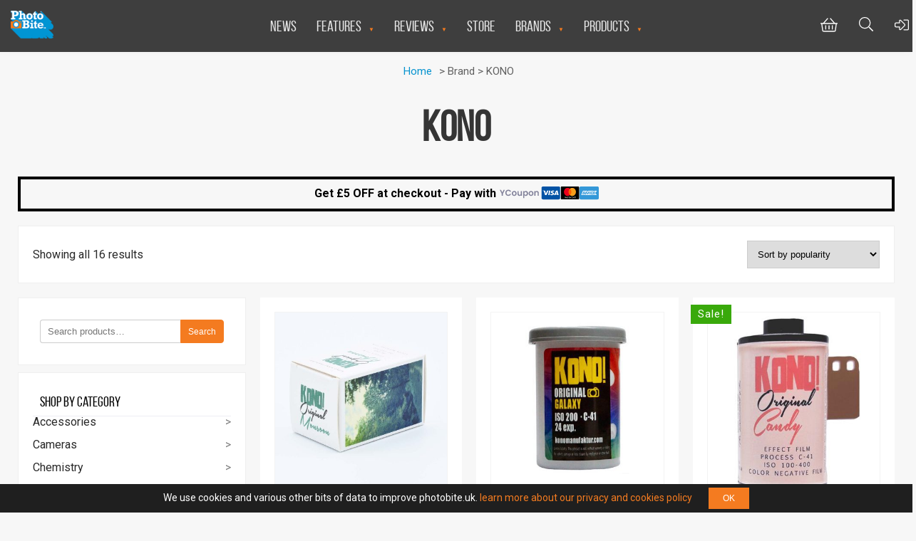

--- FILE ---
content_type: text/html; charset=UTF-8
request_url: https://photobite.uk/brand/kono/
body_size: 24158
content:
<!doctype html>
<html lang="en-GB">
<head>
<!-- Google tag (gtag.js) --> <script async src="https://www.googletagmanager.com/gtag/js?id=AW-368793038"></script> <script> window.dataLayer = window.dataLayer || []; function gtag(){dataLayer.push(arguments);} gtag('js', new Date()); gtag('config', 'AW-368793038'); </script>
<!-- Google tag (gtag.js) 2023-06-14 -->
<script async src="https://www.googletagmanager.com/gtag/js?id=G-ZENR3RTFY7"></script>
<script>
  window.dataLayer = window.dataLayer || [];
  function gtag(){dataLayer.push(arguments);}
  gtag('js', new Date());
  
  gtag('config', 'G-ZENR3RTFY7');
</script> 
<!-- END Google tag (gtag.js) 2023-06-14 -->
<meta charset="UTF-8" />
<!-- Google Tag Manager -->
<script>
    (function(w,d,s,l,i){
        w[l]=w[l]||[];w[l].push(
            {'gtm.start': new Date().getTime(),event:'gtm.js'}
        );
        var f=d.getElementsByTagName(s)[0], j=d.createElement(s),dl=l!='dataLayer'?'&l='+l:'';
        j.async=true;
        j.src='https://www.googletagmanager.com/gtm.js?id='+i+dl;
        f.parentNode.insertBefore(j,f);
    })
    (window,document,'script','dataLayer','GTM-5NXN2GX');
</script>
<!-- End Google Tag Manager -->
<!-- Global site tag (gtag.js) - Google Analytics -->
<script async src="https://www.googletagmanager.com/gtag/js?id=UA-74887514-1"></script>
<script>
  window.dataLayer = window.dataLayer || [];
  function gtag(){dataLayer.push(arguments);}
  gtag('js', new Date());

  gtag('config', 'UA-74887514-1');
</script>
<meta name="viewport" content="width=device-width, initial-scale=1.0">
<link rel="apple-touch-icon" href="/wp-content/themes/photobite2018/apple-touch-icon.png">
<link rel="icon" type="image/png" sizes="32x32" href="/wp-content/themes/photobite2018/favicon-32x32.png?v=3">
<link rel="icon" type="image/png" sizes="16x16" href="/wp-content/themes/photobite2018/favicon-16x16.png?v=3">
<link rel="manifest" href="/wp-content/themes/photobite2018/site.webmanifest">
<link rel="mask-icon" href="/wp-content/themes/photobite2018/safari-pinned-tab.svg" color="#0693cf">
<meta name="apple-mobile-web-app-title" content="PhotoBite">
<meta name="application-name" content="PhotoBite">
<meta name="msapplication-TileColor" content="#0693cf">
<meta name="theme-color" content="#0693cf">
<!-- Hotjar Tracking Code for photobite.uk -->
<script>
    (function(h,o,t,j,a,r){
        h.hj=h.hj||function(){(h.hj.q=h.hj.q||[]).push(arguments)};
        h._hjSettings={hjid:1528107,hjsv:6};
        a=o.getElementsByTagName('head')[0];
        r=o.createElement('script');r.async=1;
        r.src=t+h._hjSettings.hjid+j+h._hjSettings.hjsv;
        a.appendChild(r);
    })(window,document,'https://static.hotjar.com/c/hotjar-','.js?sv=');
</script>


<title>KONO &#8211; PhotoBite</title>
<meta name='robots' content='max-image-preview:large' />
<link rel='dns-prefetch' href='//capi-automation.s3.us-east-2.amazonaws.com' />
<link rel='dns-prefetch' href='//fonts.googleapis.com' />
<link rel='dns-prefetch' href='//www.googletagmanager.com' />
<link rel="alternate" type="application/rss+xml" title="PhotoBite &raquo; KONO Brand Feed" href="https://photobite.uk/brand/kono/feed/" />
<style type="text/css" media="all">@font-face{font-family:'Roboto';font-display:block;font-style:normal;font-weight:300;font-stretch:100%;font-display:swap;src:url(https://fonts.gstatic.com/s/roboto/v50/KFO7CnqEu92Fr1ME7kSn66aGLdTylUAMa3GUBHMdazTgWw.woff2) format('woff2');unicode-range:U+0460-052F,U+1C80-1C8A,U+20B4,U+2DE0-2DFF,U+A640-A69F,U+FE2E-FE2F}@font-face{font-family:'Roboto';font-display:block;font-style:normal;font-weight:300;font-stretch:100%;font-display:swap;src:url(https://fonts.gstatic.com/s/roboto/v50/KFO7CnqEu92Fr1ME7kSn66aGLdTylUAMa3iUBHMdazTgWw.woff2) format('woff2');unicode-range:U+0301,U+0400-045F,U+0490-0491,U+04B0-04B1,U+2116}@font-face{font-family:'Roboto';font-display:block;font-style:normal;font-weight:300;font-stretch:100%;font-display:swap;src:url(https://fonts.gstatic.com/s/roboto/v50/KFO7CnqEu92Fr1ME7kSn66aGLdTylUAMa3CUBHMdazTgWw.woff2) format('woff2');unicode-range:U+1F00-1FFF}@font-face{font-family:'Roboto';font-display:block;font-style:normal;font-weight:300;font-stretch:100%;font-display:swap;src:url(https://fonts.gstatic.com/s/roboto/v50/KFO7CnqEu92Fr1ME7kSn66aGLdTylUAMa3-UBHMdazTgWw.woff2) format('woff2');unicode-range:U+0370-0377,U+037A-037F,U+0384-038A,U+038C,U+038E-03A1,U+03A3-03FF}@font-face{font-family:'Roboto';font-display:block;font-style:normal;font-weight:300;font-stretch:100%;font-display:swap;src:url(https://fonts.gstatic.com/s/roboto/v50/KFO7CnqEu92Fr1ME7kSn66aGLdTylUAMawCUBHMdazTgWw.woff2) format('woff2');unicode-range:U+0302-0303,U+0305,U+0307-0308,U+0310,U+0312,U+0315,U+031A,U+0326-0327,U+032C,U+032F-0330,U+0332-0333,U+0338,U+033A,U+0346,U+034D,U+0391-03A1,U+03A3-03A9,U+03B1-03C9,U+03D1,U+03D5-03D6,U+03F0-03F1,U+03F4-03F5,U+2016-2017,U+2034-2038,U+203C,U+2040,U+2043,U+2047,U+2050,U+2057,U+205F,U+2070-2071,U+2074-208E,U+2090-209C,U+20D0-20DC,U+20E1,U+20E5-20EF,U+2100-2112,U+2114-2115,U+2117-2121,U+2123-214F,U+2190,U+2192,U+2194-21AE,U+21B0-21E5,U+21F1-21F2,U+21F4-2211,U+2213-2214,U+2216-22FF,U+2308-230B,U+2310,U+2319,U+231C-2321,U+2336-237A,U+237C,U+2395,U+239B-23B7,U+23D0,U+23DC-23E1,U+2474-2475,U+25AF,U+25B3,U+25B7,U+25BD,U+25C1,U+25CA,U+25CC,U+25FB,U+266D-266F,U+27C0-27FF,U+2900-2AFF,U+2B0E-2B11,U+2B30-2B4C,U+2BFE,U+3030,U+FF5B,U+FF5D,U+1D400-1D7FF,U+1EE00-1EEFF}@font-face{font-family:'Roboto';font-display:block;font-style:normal;font-weight:300;font-stretch:100%;font-display:swap;src:url(https://fonts.gstatic.com/s/roboto/v50/KFO7CnqEu92Fr1ME7kSn66aGLdTylUAMaxKUBHMdazTgWw.woff2) format('woff2');unicode-range:U+0001-000C,U+000E-001F,U+007F-009F,U+20DD-20E0,U+20E2-20E4,U+2150-218F,U+2190,U+2192,U+2194-2199,U+21AF,U+21E6-21F0,U+21F3,U+2218-2219,U+2299,U+22C4-22C6,U+2300-243F,U+2440-244A,U+2460-24FF,U+25A0-27BF,U+2800-28FF,U+2921-2922,U+2981,U+29BF,U+29EB,U+2B00-2BFF,U+4DC0-4DFF,U+FFF9-FFFB,U+10140-1018E,U+10190-1019C,U+101A0,U+101D0-101FD,U+102E0-102FB,U+10E60-10E7E,U+1D2C0-1D2D3,U+1D2E0-1D37F,U+1F000-1F0FF,U+1F100-1F1AD,U+1F1E6-1F1FF,U+1F30D-1F30F,U+1F315,U+1F31C,U+1F31E,U+1F320-1F32C,U+1F336,U+1F378,U+1F37D,U+1F382,U+1F393-1F39F,U+1F3A7-1F3A8,U+1F3AC-1F3AF,U+1F3C2,U+1F3C4-1F3C6,U+1F3CA-1F3CE,U+1F3D4-1F3E0,U+1F3ED,U+1F3F1-1F3F3,U+1F3F5-1F3F7,U+1F408,U+1F415,U+1F41F,U+1F426,U+1F43F,U+1F441-1F442,U+1F444,U+1F446-1F449,U+1F44C-1F44E,U+1F453,U+1F46A,U+1F47D,U+1F4A3,U+1F4B0,U+1F4B3,U+1F4B9,U+1F4BB,U+1F4BF,U+1F4C8-1F4CB,U+1F4D6,U+1F4DA,U+1F4DF,U+1F4E3-1F4E6,U+1F4EA-1F4ED,U+1F4F7,U+1F4F9-1F4FB,U+1F4FD-1F4FE,U+1F503,U+1F507-1F50B,U+1F50D,U+1F512-1F513,U+1F53E-1F54A,U+1F54F-1F5FA,U+1F610,U+1F650-1F67F,U+1F687,U+1F68D,U+1F691,U+1F694,U+1F698,U+1F6AD,U+1F6B2,U+1F6B9-1F6BA,U+1F6BC,U+1F6C6-1F6CF,U+1F6D3-1F6D7,U+1F6E0-1F6EA,U+1F6F0-1F6F3,U+1F6F7-1F6FC,U+1F700-1F7FF,U+1F800-1F80B,U+1F810-1F847,U+1F850-1F859,U+1F860-1F887,U+1F890-1F8AD,U+1F8B0-1F8BB,U+1F8C0-1F8C1,U+1F900-1F90B,U+1F93B,U+1F946,U+1F984,U+1F996,U+1F9E9,U+1FA00-1FA6F,U+1FA70-1FA7C,U+1FA80-1FA89,U+1FA8F-1FAC6,U+1FACE-1FADC,U+1FADF-1FAE9,U+1FAF0-1FAF8,U+1FB00-1FBFF}@font-face{font-family:'Roboto';font-display:block;font-style:normal;font-weight:300;font-stretch:100%;font-display:swap;src:url(https://fonts.gstatic.com/s/roboto/v50/KFO7CnqEu92Fr1ME7kSn66aGLdTylUAMa3OUBHMdazTgWw.woff2) format('woff2');unicode-range:U+0102-0103,U+0110-0111,U+0128-0129,U+0168-0169,U+01A0-01A1,U+01AF-01B0,U+0300-0301,U+0303-0304,U+0308-0309,U+0323,U+0329,U+1EA0-1EF9,U+20AB}@font-face{font-family:'Roboto';font-display:block;font-style:normal;font-weight:300;font-stretch:100%;font-display:swap;src:url(https://fonts.gstatic.com/s/roboto/v50/KFO7CnqEu92Fr1ME7kSn66aGLdTylUAMa3KUBHMdazTgWw.woff2) format('woff2');unicode-range:U+0100-02BA,U+02BD-02C5,U+02C7-02CC,U+02CE-02D7,U+02DD-02FF,U+0304,U+0308,U+0329,U+1D00-1DBF,U+1E00-1E9F,U+1EF2-1EFF,U+2020,U+20A0-20AB,U+20AD-20C0,U+2113,U+2C60-2C7F,U+A720-A7FF}@font-face{font-family:'Roboto';font-display:block;font-style:normal;font-weight:300;font-stretch:100%;font-display:swap;src:url(https://fonts.gstatic.com/s/roboto/v50/KFO7CnqEu92Fr1ME7kSn66aGLdTylUAMa3yUBHMdazQ.woff2) format('woff2');unicode-range:U+0000-00FF,U+0131,U+0152-0153,U+02BB-02BC,U+02C6,U+02DA,U+02DC,U+0304,U+0308,U+0329,U+2000-206F,U+20AC,U+2122,U+2191,U+2193,U+2212,U+2215,U+FEFF,U+FFFD}@font-face{font-family:'Roboto';font-display:block;font-style:normal;font-weight:400;font-stretch:100%;font-display:swap;src:url(https://fonts.gstatic.com/s/roboto/v50/KFO7CnqEu92Fr1ME7kSn66aGLdTylUAMa3GUBHMdazTgWw.woff2) format('woff2');unicode-range:U+0460-052F,U+1C80-1C8A,U+20B4,U+2DE0-2DFF,U+A640-A69F,U+FE2E-FE2F}@font-face{font-family:'Roboto';font-display:block;font-style:normal;font-weight:400;font-stretch:100%;font-display:swap;src:url(https://fonts.gstatic.com/s/roboto/v50/KFO7CnqEu92Fr1ME7kSn66aGLdTylUAMa3iUBHMdazTgWw.woff2) format('woff2');unicode-range:U+0301,U+0400-045F,U+0490-0491,U+04B0-04B1,U+2116}@font-face{font-family:'Roboto';font-display:block;font-style:normal;font-weight:400;font-stretch:100%;font-display:swap;src:url(https://fonts.gstatic.com/s/roboto/v50/KFO7CnqEu92Fr1ME7kSn66aGLdTylUAMa3CUBHMdazTgWw.woff2) format('woff2');unicode-range:U+1F00-1FFF}@font-face{font-family:'Roboto';font-display:block;font-style:normal;font-weight:400;font-stretch:100%;font-display:swap;src:url(https://fonts.gstatic.com/s/roboto/v50/KFO7CnqEu92Fr1ME7kSn66aGLdTylUAMa3-UBHMdazTgWw.woff2) format('woff2');unicode-range:U+0370-0377,U+037A-037F,U+0384-038A,U+038C,U+038E-03A1,U+03A3-03FF}@font-face{font-family:'Roboto';font-display:block;font-style:normal;font-weight:400;font-stretch:100%;font-display:swap;src:url(https://fonts.gstatic.com/s/roboto/v50/KFO7CnqEu92Fr1ME7kSn66aGLdTylUAMawCUBHMdazTgWw.woff2) format('woff2');unicode-range:U+0302-0303,U+0305,U+0307-0308,U+0310,U+0312,U+0315,U+031A,U+0326-0327,U+032C,U+032F-0330,U+0332-0333,U+0338,U+033A,U+0346,U+034D,U+0391-03A1,U+03A3-03A9,U+03B1-03C9,U+03D1,U+03D5-03D6,U+03F0-03F1,U+03F4-03F5,U+2016-2017,U+2034-2038,U+203C,U+2040,U+2043,U+2047,U+2050,U+2057,U+205F,U+2070-2071,U+2074-208E,U+2090-209C,U+20D0-20DC,U+20E1,U+20E5-20EF,U+2100-2112,U+2114-2115,U+2117-2121,U+2123-214F,U+2190,U+2192,U+2194-21AE,U+21B0-21E5,U+21F1-21F2,U+21F4-2211,U+2213-2214,U+2216-22FF,U+2308-230B,U+2310,U+2319,U+231C-2321,U+2336-237A,U+237C,U+2395,U+239B-23B7,U+23D0,U+23DC-23E1,U+2474-2475,U+25AF,U+25B3,U+25B7,U+25BD,U+25C1,U+25CA,U+25CC,U+25FB,U+266D-266F,U+27C0-27FF,U+2900-2AFF,U+2B0E-2B11,U+2B30-2B4C,U+2BFE,U+3030,U+FF5B,U+FF5D,U+1D400-1D7FF,U+1EE00-1EEFF}@font-face{font-family:'Roboto';font-display:block;font-style:normal;font-weight:400;font-stretch:100%;font-display:swap;src:url(https://fonts.gstatic.com/s/roboto/v50/KFO7CnqEu92Fr1ME7kSn66aGLdTylUAMaxKUBHMdazTgWw.woff2) format('woff2');unicode-range:U+0001-000C,U+000E-001F,U+007F-009F,U+20DD-20E0,U+20E2-20E4,U+2150-218F,U+2190,U+2192,U+2194-2199,U+21AF,U+21E6-21F0,U+21F3,U+2218-2219,U+2299,U+22C4-22C6,U+2300-243F,U+2440-244A,U+2460-24FF,U+25A0-27BF,U+2800-28FF,U+2921-2922,U+2981,U+29BF,U+29EB,U+2B00-2BFF,U+4DC0-4DFF,U+FFF9-FFFB,U+10140-1018E,U+10190-1019C,U+101A0,U+101D0-101FD,U+102E0-102FB,U+10E60-10E7E,U+1D2C0-1D2D3,U+1D2E0-1D37F,U+1F000-1F0FF,U+1F100-1F1AD,U+1F1E6-1F1FF,U+1F30D-1F30F,U+1F315,U+1F31C,U+1F31E,U+1F320-1F32C,U+1F336,U+1F378,U+1F37D,U+1F382,U+1F393-1F39F,U+1F3A7-1F3A8,U+1F3AC-1F3AF,U+1F3C2,U+1F3C4-1F3C6,U+1F3CA-1F3CE,U+1F3D4-1F3E0,U+1F3ED,U+1F3F1-1F3F3,U+1F3F5-1F3F7,U+1F408,U+1F415,U+1F41F,U+1F426,U+1F43F,U+1F441-1F442,U+1F444,U+1F446-1F449,U+1F44C-1F44E,U+1F453,U+1F46A,U+1F47D,U+1F4A3,U+1F4B0,U+1F4B3,U+1F4B9,U+1F4BB,U+1F4BF,U+1F4C8-1F4CB,U+1F4D6,U+1F4DA,U+1F4DF,U+1F4E3-1F4E6,U+1F4EA-1F4ED,U+1F4F7,U+1F4F9-1F4FB,U+1F4FD-1F4FE,U+1F503,U+1F507-1F50B,U+1F50D,U+1F512-1F513,U+1F53E-1F54A,U+1F54F-1F5FA,U+1F610,U+1F650-1F67F,U+1F687,U+1F68D,U+1F691,U+1F694,U+1F698,U+1F6AD,U+1F6B2,U+1F6B9-1F6BA,U+1F6BC,U+1F6C6-1F6CF,U+1F6D3-1F6D7,U+1F6E0-1F6EA,U+1F6F0-1F6F3,U+1F6F7-1F6FC,U+1F700-1F7FF,U+1F800-1F80B,U+1F810-1F847,U+1F850-1F859,U+1F860-1F887,U+1F890-1F8AD,U+1F8B0-1F8BB,U+1F8C0-1F8C1,U+1F900-1F90B,U+1F93B,U+1F946,U+1F984,U+1F996,U+1F9E9,U+1FA00-1FA6F,U+1FA70-1FA7C,U+1FA80-1FA89,U+1FA8F-1FAC6,U+1FACE-1FADC,U+1FADF-1FAE9,U+1FAF0-1FAF8,U+1FB00-1FBFF}@font-face{font-family:'Roboto';font-display:block;font-style:normal;font-weight:400;font-stretch:100%;font-display:swap;src:url(https://fonts.gstatic.com/s/roboto/v50/KFO7CnqEu92Fr1ME7kSn66aGLdTylUAMa3OUBHMdazTgWw.woff2) format('woff2');unicode-range:U+0102-0103,U+0110-0111,U+0128-0129,U+0168-0169,U+01A0-01A1,U+01AF-01B0,U+0300-0301,U+0303-0304,U+0308-0309,U+0323,U+0329,U+1EA0-1EF9,U+20AB}@font-face{font-family:'Roboto';font-display:block;font-style:normal;font-weight:400;font-stretch:100%;font-display:swap;src:url(https://fonts.gstatic.com/s/roboto/v50/KFO7CnqEu92Fr1ME7kSn66aGLdTylUAMa3KUBHMdazTgWw.woff2) format('woff2');unicode-range:U+0100-02BA,U+02BD-02C5,U+02C7-02CC,U+02CE-02D7,U+02DD-02FF,U+0304,U+0308,U+0329,U+1D00-1DBF,U+1E00-1E9F,U+1EF2-1EFF,U+2020,U+20A0-20AB,U+20AD-20C0,U+2113,U+2C60-2C7F,U+A720-A7FF}@font-face{font-family:'Roboto';font-display:block;font-style:normal;font-weight:400;font-stretch:100%;font-display:swap;src:url(https://fonts.gstatic.com/s/roboto/v50/KFO7CnqEu92Fr1ME7kSn66aGLdTylUAMa3yUBHMdazQ.woff2) format('woff2');unicode-range:U+0000-00FF,U+0131,U+0152-0153,U+02BB-02BC,U+02C6,U+02DA,U+02DC,U+0304,U+0308,U+0329,U+2000-206F,U+20AC,U+2122,U+2191,U+2193,U+2212,U+2215,U+FEFF,U+FFFD}@font-face{font-family:'Roboto';font-display:block;font-style:normal;font-weight:500;font-stretch:100%;font-display:swap;src:url(https://fonts.gstatic.com/s/roboto/v50/KFO7CnqEu92Fr1ME7kSn66aGLdTylUAMa3GUBHMdazTgWw.woff2) format('woff2');unicode-range:U+0460-052F,U+1C80-1C8A,U+20B4,U+2DE0-2DFF,U+A640-A69F,U+FE2E-FE2F}@font-face{font-family:'Roboto';font-display:block;font-style:normal;font-weight:500;font-stretch:100%;font-display:swap;src:url(https://fonts.gstatic.com/s/roboto/v50/KFO7CnqEu92Fr1ME7kSn66aGLdTylUAMa3iUBHMdazTgWw.woff2) format('woff2');unicode-range:U+0301,U+0400-045F,U+0490-0491,U+04B0-04B1,U+2116}@font-face{font-family:'Roboto';font-display:block;font-style:normal;font-weight:500;font-stretch:100%;font-display:swap;src:url(https://fonts.gstatic.com/s/roboto/v50/KFO7CnqEu92Fr1ME7kSn66aGLdTylUAMa3CUBHMdazTgWw.woff2) format('woff2');unicode-range:U+1F00-1FFF}@font-face{font-family:'Roboto';font-display:block;font-style:normal;font-weight:500;font-stretch:100%;font-display:swap;src:url(https://fonts.gstatic.com/s/roboto/v50/KFO7CnqEu92Fr1ME7kSn66aGLdTylUAMa3-UBHMdazTgWw.woff2) format('woff2');unicode-range:U+0370-0377,U+037A-037F,U+0384-038A,U+038C,U+038E-03A1,U+03A3-03FF}@font-face{font-family:'Roboto';font-display:block;font-style:normal;font-weight:500;font-stretch:100%;font-display:swap;src:url(https://fonts.gstatic.com/s/roboto/v50/KFO7CnqEu92Fr1ME7kSn66aGLdTylUAMawCUBHMdazTgWw.woff2) format('woff2');unicode-range:U+0302-0303,U+0305,U+0307-0308,U+0310,U+0312,U+0315,U+031A,U+0326-0327,U+032C,U+032F-0330,U+0332-0333,U+0338,U+033A,U+0346,U+034D,U+0391-03A1,U+03A3-03A9,U+03B1-03C9,U+03D1,U+03D5-03D6,U+03F0-03F1,U+03F4-03F5,U+2016-2017,U+2034-2038,U+203C,U+2040,U+2043,U+2047,U+2050,U+2057,U+205F,U+2070-2071,U+2074-208E,U+2090-209C,U+20D0-20DC,U+20E1,U+20E5-20EF,U+2100-2112,U+2114-2115,U+2117-2121,U+2123-214F,U+2190,U+2192,U+2194-21AE,U+21B0-21E5,U+21F1-21F2,U+21F4-2211,U+2213-2214,U+2216-22FF,U+2308-230B,U+2310,U+2319,U+231C-2321,U+2336-237A,U+237C,U+2395,U+239B-23B7,U+23D0,U+23DC-23E1,U+2474-2475,U+25AF,U+25B3,U+25B7,U+25BD,U+25C1,U+25CA,U+25CC,U+25FB,U+266D-266F,U+27C0-27FF,U+2900-2AFF,U+2B0E-2B11,U+2B30-2B4C,U+2BFE,U+3030,U+FF5B,U+FF5D,U+1D400-1D7FF,U+1EE00-1EEFF}@font-face{font-family:'Roboto';font-display:block;font-style:normal;font-weight:500;font-stretch:100%;font-display:swap;src:url(https://fonts.gstatic.com/s/roboto/v50/KFO7CnqEu92Fr1ME7kSn66aGLdTylUAMaxKUBHMdazTgWw.woff2) format('woff2');unicode-range:U+0001-000C,U+000E-001F,U+007F-009F,U+20DD-20E0,U+20E2-20E4,U+2150-218F,U+2190,U+2192,U+2194-2199,U+21AF,U+21E6-21F0,U+21F3,U+2218-2219,U+2299,U+22C4-22C6,U+2300-243F,U+2440-244A,U+2460-24FF,U+25A0-27BF,U+2800-28FF,U+2921-2922,U+2981,U+29BF,U+29EB,U+2B00-2BFF,U+4DC0-4DFF,U+FFF9-FFFB,U+10140-1018E,U+10190-1019C,U+101A0,U+101D0-101FD,U+102E0-102FB,U+10E60-10E7E,U+1D2C0-1D2D3,U+1D2E0-1D37F,U+1F000-1F0FF,U+1F100-1F1AD,U+1F1E6-1F1FF,U+1F30D-1F30F,U+1F315,U+1F31C,U+1F31E,U+1F320-1F32C,U+1F336,U+1F378,U+1F37D,U+1F382,U+1F393-1F39F,U+1F3A7-1F3A8,U+1F3AC-1F3AF,U+1F3C2,U+1F3C4-1F3C6,U+1F3CA-1F3CE,U+1F3D4-1F3E0,U+1F3ED,U+1F3F1-1F3F3,U+1F3F5-1F3F7,U+1F408,U+1F415,U+1F41F,U+1F426,U+1F43F,U+1F441-1F442,U+1F444,U+1F446-1F449,U+1F44C-1F44E,U+1F453,U+1F46A,U+1F47D,U+1F4A3,U+1F4B0,U+1F4B3,U+1F4B9,U+1F4BB,U+1F4BF,U+1F4C8-1F4CB,U+1F4D6,U+1F4DA,U+1F4DF,U+1F4E3-1F4E6,U+1F4EA-1F4ED,U+1F4F7,U+1F4F9-1F4FB,U+1F4FD-1F4FE,U+1F503,U+1F507-1F50B,U+1F50D,U+1F512-1F513,U+1F53E-1F54A,U+1F54F-1F5FA,U+1F610,U+1F650-1F67F,U+1F687,U+1F68D,U+1F691,U+1F694,U+1F698,U+1F6AD,U+1F6B2,U+1F6B9-1F6BA,U+1F6BC,U+1F6C6-1F6CF,U+1F6D3-1F6D7,U+1F6E0-1F6EA,U+1F6F0-1F6F3,U+1F6F7-1F6FC,U+1F700-1F7FF,U+1F800-1F80B,U+1F810-1F847,U+1F850-1F859,U+1F860-1F887,U+1F890-1F8AD,U+1F8B0-1F8BB,U+1F8C0-1F8C1,U+1F900-1F90B,U+1F93B,U+1F946,U+1F984,U+1F996,U+1F9E9,U+1FA00-1FA6F,U+1FA70-1FA7C,U+1FA80-1FA89,U+1FA8F-1FAC6,U+1FACE-1FADC,U+1FADF-1FAE9,U+1FAF0-1FAF8,U+1FB00-1FBFF}@font-face{font-family:'Roboto';font-display:block;font-style:normal;font-weight:500;font-stretch:100%;font-display:swap;src:url(https://fonts.gstatic.com/s/roboto/v50/KFO7CnqEu92Fr1ME7kSn66aGLdTylUAMa3OUBHMdazTgWw.woff2) format('woff2');unicode-range:U+0102-0103,U+0110-0111,U+0128-0129,U+0168-0169,U+01A0-01A1,U+01AF-01B0,U+0300-0301,U+0303-0304,U+0308-0309,U+0323,U+0329,U+1EA0-1EF9,U+20AB}@font-face{font-family:'Roboto';font-display:block;font-style:normal;font-weight:500;font-stretch:100%;font-display:swap;src:url(https://fonts.gstatic.com/s/roboto/v50/KFO7CnqEu92Fr1ME7kSn66aGLdTylUAMa3KUBHMdazTgWw.woff2) format('woff2');unicode-range:U+0100-02BA,U+02BD-02C5,U+02C7-02CC,U+02CE-02D7,U+02DD-02FF,U+0304,U+0308,U+0329,U+1D00-1DBF,U+1E00-1E9F,U+1EF2-1EFF,U+2020,U+20A0-20AB,U+20AD-20C0,U+2113,U+2C60-2C7F,U+A720-A7FF}@font-face{font-family:'Roboto';font-display:block;font-style:normal;font-weight:500;font-stretch:100%;font-display:swap;src:url(https://fonts.gstatic.com/s/roboto/v50/KFO7CnqEu92Fr1ME7kSn66aGLdTylUAMa3yUBHMdazQ.woff2) format('woff2');unicode-range:U+0000-00FF,U+0131,U+0152-0153,U+02BB-02BC,U+02C6,U+02DA,U+02DC,U+0304,U+0308,U+0329,U+2000-206F,U+20AC,U+2122,U+2191,U+2193,U+2212,U+2215,U+FEFF,U+FFFD}@font-face{font-family:'Roboto';font-display:block;font-style:normal;font-weight:700;font-stretch:100%;font-display:swap;src:url(https://fonts.gstatic.com/s/roboto/v50/KFO7CnqEu92Fr1ME7kSn66aGLdTylUAMa3GUBHMdazTgWw.woff2) format('woff2');unicode-range:U+0460-052F,U+1C80-1C8A,U+20B4,U+2DE0-2DFF,U+A640-A69F,U+FE2E-FE2F}@font-face{font-family:'Roboto';font-display:block;font-style:normal;font-weight:700;font-stretch:100%;font-display:swap;src:url(https://fonts.gstatic.com/s/roboto/v50/KFO7CnqEu92Fr1ME7kSn66aGLdTylUAMa3iUBHMdazTgWw.woff2) format('woff2');unicode-range:U+0301,U+0400-045F,U+0490-0491,U+04B0-04B1,U+2116}@font-face{font-family:'Roboto';font-display:block;font-style:normal;font-weight:700;font-stretch:100%;font-display:swap;src:url(https://fonts.gstatic.com/s/roboto/v50/KFO7CnqEu92Fr1ME7kSn66aGLdTylUAMa3CUBHMdazTgWw.woff2) format('woff2');unicode-range:U+1F00-1FFF}@font-face{font-family:'Roboto';font-display:block;font-style:normal;font-weight:700;font-stretch:100%;font-display:swap;src:url(https://fonts.gstatic.com/s/roboto/v50/KFO7CnqEu92Fr1ME7kSn66aGLdTylUAMa3-UBHMdazTgWw.woff2) format('woff2');unicode-range:U+0370-0377,U+037A-037F,U+0384-038A,U+038C,U+038E-03A1,U+03A3-03FF}@font-face{font-family:'Roboto';font-display:block;font-style:normal;font-weight:700;font-stretch:100%;font-display:swap;src:url(https://fonts.gstatic.com/s/roboto/v50/KFO7CnqEu92Fr1ME7kSn66aGLdTylUAMawCUBHMdazTgWw.woff2) format('woff2');unicode-range:U+0302-0303,U+0305,U+0307-0308,U+0310,U+0312,U+0315,U+031A,U+0326-0327,U+032C,U+032F-0330,U+0332-0333,U+0338,U+033A,U+0346,U+034D,U+0391-03A1,U+03A3-03A9,U+03B1-03C9,U+03D1,U+03D5-03D6,U+03F0-03F1,U+03F4-03F5,U+2016-2017,U+2034-2038,U+203C,U+2040,U+2043,U+2047,U+2050,U+2057,U+205F,U+2070-2071,U+2074-208E,U+2090-209C,U+20D0-20DC,U+20E1,U+20E5-20EF,U+2100-2112,U+2114-2115,U+2117-2121,U+2123-214F,U+2190,U+2192,U+2194-21AE,U+21B0-21E5,U+21F1-21F2,U+21F4-2211,U+2213-2214,U+2216-22FF,U+2308-230B,U+2310,U+2319,U+231C-2321,U+2336-237A,U+237C,U+2395,U+239B-23B7,U+23D0,U+23DC-23E1,U+2474-2475,U+25AF,U+25B3,U+25B7,U+25BD,U+25C1,U+25CA,U+25CC,U+25FB,U+266D-266F,U+27C0-27FF,U+2900-2AFF,U+2B0E-2B11,U+2B30-2B4C,U+2BFE,U+3030,U+FF5B,U+FF5D,U+1D400-1D7FF,U+1EE00-1EEFF}@font-face{font-family:'Roboto';font-display:block;font-style:normal;font-weight:700;font-stretch:100%;font-display:swap;src:url(https://fonts.gstatic.com/s/roboto/v50/KFO7CnqEu92Fr1ME7kSn66aGLdTylUAMaxKUBHMdazTgWw.woff2) format('woff2');unicode-range:U+0001-000C,U+000E-001F,U+007F-009F,U+20DD-20E0,U+20E2-20E4,U+2150-218F,U+2190,U+2192,U+2194-2199,U+21AF,U+21E6-21F0,U+21F3,U+2218-2219,U+2299,U+22C4-22C6,U+2300-243F,U+2440-244A,U+2460-24FF,U+25A0-27BF,U+2800-28FF,U+2921-2922,U+2981,U+29BF,U+29EB,U+2B00-2BFF,U+4DC0-4DFF,U+FFF9-FFFB,U+10140-1018E,U+10190-1019C,U+101A0,U+101D0-101FD,U+102E0-102FB,U+10E60-10E7E,U+1D2C0-1D2D3,U+1D2E0-1D37F,U+1F000-1F0FF,U+1F100-1F1AD,U+1F1E6-1F1FF,U+1F30D-1F30F,U+1F315,U+1F31C,U+1F31E,U+1F320-1F32C,U+1F336,U+1F378,U+1F37D,U+1F382,U+1F393-1F39F,U+1F3A7-1F3A8,U+1F3AC-1F3AF,U+1F3C2,U+1F3C4-1F3C6,U+1F3CA-1F3CE,U+1F3D4-1F3E0,U+1F3ED,U+1F3F1-1F3F3,U+1F3F5-1F3F7,U+1F408,U+1F415,U+1F41F,U+1F426,U+1F43F,U+1F441-1F442,U+1F444,U+1F446-1F449,U+1F44C-1F44E,U+1F453,U+1F46A,U+1F47D,U+1F4A3,U+1F4B0,U+1F4B3,U+1F4B9,U+1F4BB,U+1F4BF,U+1F4C8-1F4CB,U+1F4D6,U+1F4DA,U+1F4DF,U+1F4E3-1F4E6,U+1F4EA-1F4ED,U+1F4F7,U+1F4F9-1F4FB,U+1F4FD-1F4FE,U+1F503,U+1F507-1F50B,U+1F50D,U+1F512-1F513,U+1F53E-1F54A,U+1F54F-1F5FA,U+1F610,U+1F650-1F67F,U+1F687,U+1F68D,U+1F691,U+1F694,U+1F698,U+1F6AD,U+1F6B2,U+1F6B9-1F6BA,U+1F6BC,U+1F6C6-1F6CF,U+1F6D3-1F6D7,U+1F6E0-1F6EA,U+1F6F0-1F6F3,U+1F6F7-1F6FC,U+1F700-1F7FF,U+1F800-1F80B,U+1F810-1F847,U+1F850-1F859,U+1F860-1F887,U+1F890-1F8AD,U+1F8B0-1F8BB,U+1F8C0-1F8C1,U+1F900-1F90B,U+1F93B,U+1F946,U+1F984,U+1F996,U+1F9E9,U+1FA00-1FA6F,U+1FA70-1FA7C,U+1FA80-1FA89,U+1FA8F-1FAC6,U+1FACE-1FADC,U+1FADF-1FAE9,U+1FAF0-1FAF8,U+1FB00-1FBFF}@font-face{font-family:'Roboto';font-display:block;font-style:normal;font-weight:700;font-stretch:100%;font-display:swap;src:url(https://fonts.gstatic.com/s/roboto/v50/KFO7CnqEu92Fr1ME7kSn66aGLdTylUAMa3OUBHMdazTgWw.woff2) format('woff2');unicode-range:U+0102-0103,U+0110-0111,U+0128-0129,U+0168-0169,U+01A0-01A1,U+01AF-01B0,U+0300-0301,U+0303-0304,U+0308-0309,U+0323,U+0329,U+1EA0-1EF9,U+20AB}@font-face{font-family:'Roboto';font-display:block;font-style:normal;font-weight:700;font-stretch:100%;font-display:swap;src:url(https://fonts.gstatic.com/s/roboto/v50/KFO7CnqEu92Fr1ME7kSn66aGLdTylUAMa3KUBHMdazTgWw.woff2) format('woff2');unicode-range:U+0100-02BA,U+02BD-02C5,U+02C7-02CC,U+02CE-02D7,U+02DD-02FF,U+0304,U+0308,U+0329,U+1D00-1DBF,U+1E00-1E9F,U+1EF2-1EFF,U+2020,U+20A0-20AB,U+20AD-20C0,U+2113,U+2C60-2C7F,U+A720-A7FF}@font-face{font-family:'Roboto';font-display:block;font-style:normal;font-weight:700;font-stretch:100%;font-display:swap;src:url(https://fonts.gstatic.com/s/roboto/v50/KFO7CnqEu92Fr1ME7kSn66aGLdTylUAMa3yUBHMdazQ.woff2) format('woff2');unicode-range:U+0000-00FF,U+0131,U+0152-0153,U+02BB-02BC,U+02C6,U+02DA,U+02DC,U+0304,U+0308,U+0329,U+2000-206F,U+20AC,U+2122,U+2191,U+2193,U+2212,U+2215,U+FEFF,U+FFFD}</style>
<style id='wp-img-auto-sizes-contain-inline-css'>
img:is([sizes=auto i],[sizes^="auto," i]){contain-intrinsic-size:3000px 1500px}
/*# sourceURL=wp-img-auto-sizes-contain-inline-css */
</style>
<style id='wp-block-library-inline-css'>
:root{--wp-block-synced-color:#7a00df;--wp-block-synced-color--rgb:122,0,223;--wp-bound-block-color:var(--wp-block-synced-color);--wp-editor-canvas-background:#ddd;--wp-admin-theme-color:#007cba;--wp-admin-theme-color--rgb:0,124,186;--wp-admin-theme-color-darker-10:#006ba1;--wp-admin-theme-color-darker-10--rgb:0,107,160.5;--wp-admin-theme-color-darker-20:#005a87;--wp-admin-theme-color-darker-20--rgb:0,90,135;--wp-admin-border-width-focus:2px}@media (min-resolution:192dpi){:root{--wp-admin-border-width-focus:1.5px}}.wp-element-button{cursor:pointer}:root .has-very-light-gray-background-color{background-color:#eee}:root .has-very-dark-gray-background-color{background-color:#313131}:root .has-very-light-gray-color{color:#eee}:root .has-very-dark-gray-color{color:#313131}:root .has-vivid-green-cyan-to-vivid-cyan-blue-gradient-background{background:linear-gradient(135deg,#00d084,#0693e3)}:root .has-purple-crush-gradient-background{background:linear-gradient(135deg,#34e2e4,#4721fb 50%,#ab1dfe)}:root .has-hazy-dawn-gradient-background{background:linear-gradient(135deg,#faaca8,#dad0ec)}:root .has-subdued-olive-gradient-background{background:linear-gradient(135deg,#fafae1,#67a671)}:root .has-atomic-cream-gradient-background{background:linear-gradient(135deg,#fdd79a,#004a59)}:root .has-nightshade-gradient-background{background:linear-gradient(135deg,#330968,#31cdcf)}:root .has-midnight-gradient-background{background:linear-gradient(135deg,#020381,#2874fc)}:root{--wp--preset--font-size--normal:16px;--wp--preset--font-size--huge:42px}.has-regular-font-size{font-size:1em}.has-larger-font-size{font-size:2.625em}.has-normal-font-size{font-size:var(--wp--preset--font-size--normal)}.has-huge-font-size{font-size:var(--wp--preset--font-size--huge)}.has-text-align-center{text-align:center}.has-text-align-left{text-align:left}.has-text-align-right{text-align:right}.has-fit-text{white-space:nowrap!important}#end-resizable-editor-section{display:none}.aligncenter{clear:both}.items-justified-left{justify-content:flex-start}.items-justified-center{justify-content:center}.items-justified-right{justify-content:flex-end}.items-justified-space-between{justify-content:space-between}.screen-reader-text{border:0;clip-path:inset(50%);height:1px;margin:-1px;overflow:hidden;padding:0;position:absolute;width:1px;word-wrap:normal!important}.screen-reader-text:focus{background-color:#ddd;clip-path:none;color:#444;display:block;font-size:1em;height:auto;left:5px;line-height:normal;padding:15px 23px 14px;text-decoration:none;top:5px;width:auto;z-index:100000}html :where(.has-border-color){border-style:solid}html :where([style*=border-top-color]){border-top-style:solid}html :where([style*=border-right-color]){border-right-style:solid}html :where([style*=border-bottom-color]){border-bottom-style:solid}html :where([style*=border-left-color]){border-left-style:solid}html :where([style*=border-width]){border-style:solid}html :where([style*=border-top-width]){border-top-style:solid}html :where([style*=border-right-width]){border-right-style:solid}html :where([style*=border-bottom-width]){border-bottom-style:solid}html :where([style*=border-left-width]){border-left-style:solid}html :where(img[class*=wp-image-]){height:auto;max-width:100%}:where(figure){margin:0 0 1em}html :where(.is-position-sticky){--wp-admin--admin-bar--position-offset:var(--wp-admin--admin-bar--height,0px)}@media screen and (max-width:600px){html :where(.is-position-sticky){--wp-admin--admin-bar--position-offset:0px}}

/*# sourceURL=wp-block-library-inline-css */
</style><style id='global-styles-inline-css'>
:root{--wp--preset--aspect-ratio--square: 1;--wp--preset--aspect-ratio--4-3: 4/3;--wp--preset--aspect-ratio--3-4: 3/4;--wp--preset--aspect-ratio--3-2: 3/2;--wp--preset--aspect-ratio--2-3: 2/3;--wp--preset--aspect-ratio--16-9: 16/9;--wp--preset--aspect-ratio--9-16: 9/16;--wp--preset--color--black: #000000;--wp--preset--color--cyan-bluish-gray: #abb8c3;--wp--preset--color--white: #ffffff;--wp--preset--color--pale-pink: #f78da7;--wp--preset--color--vivid-red: #cf2e2e;--wp--preset--color--luminous-vivid-orange: #ff6900;--wp--preset--color--luminous-vivid-amber: #fcb900;--wp--preset--color--light-green-cyan: #7bdcb5;--wp--preset--color--vivid-green-cyan: #00d084;--wp--preset--color--pale-cyan-blue: #8ed1fc;--wp--preset--color--vivid-cyan-blue: #0693e3;--wp--preset--color--vivid-purple: #9b51e0;--wp--preset--gradient--vivid-cyan-blue-to-vivid-purple: linear-gradient(135deg,rgb(6,147,227) 0%,rgb(155,81,224) 100%);--wp--preset--gradient--light-green-cyan-to-vivid-green-cyan: linear-gradient(135deg,rgb(122,220,180) 0%,rgb(0,208,130) 100%);--wp--preset--gradient--luminous-vivid-amber-to-luminous-vivid-orange: linear-gradient(135deg,rgb(252,185,0) 0%,rgb(255,105,0) 100%);--wp--preset--gradient--luminous-vivid-orange-to-vivid-red: linear-gradient(135deg,rgb(255,105,0) 0%,rgb(207,46,46) 100%);--wp--preset--gradient--very-light-gray-to-cyan-bluish-gray: linear-gradient(135deg,rgb(238,238,238) 0%,rgb(169,184,195) 100%);--wp--preset--gradient--cool-to-warm-spectrum: linear-gradient(135deg,rgb(74,234,220) 0%,rgb(151,120,209) 20%,rgb(207,42,186) 40%,rgb(238,44,130) 60%,rgb(251,105,98) 80%,rgb(254,248,76) 100%);--wp--preset--gradient--blush-light-purple: linear-gradient(135deg,rgb(255,206,236) 0%,rgb(152,150,240) 100%);--wp--preset--gradient--blush-bordeaux: linear-gradient(135deg,rgb(254,205,165) 0%,rgb(254,45,45) 50%,rgb(107,0,62) 100%);--wp--preset--gradient--luminous-dusk: linear-gradient(135deg,rgb(255,203,112) 0%,rgb(199,81,192) 50%,rgb(65,88,208) 100%);--wp--preset--gradient--pale-ocean: linear-gradient(135deg,rgb(255,245,203) 0%,rgb(182,227,212) 50%,rgb(51,167,181) 100%);--wp--preset--gradient--electric-grass: linear-gradient(135deg,rgb(202,248,128) 0%,rgb(113,206,126) 100%);--wp--preset--gradient--midnight: linear-gradient(135deg,rgb(2,3,129) 0%,rgb(40,116,252) 100%);--wp--preset--font-size--small: 13px;--wp--preset--font-size--medium: 20px;--wp--preset--font-size--large: 36px;--wp--preset--font-size--x-large: 42px;--wp--preset--spacing--20: 0.44rem;--wp--preset--spacing--30: 0.67rem;--wp--preset--spacing--40: 1rem;--wp--preset--spacing--50: 1.5rem;--wp--preset--spacing--60: 2.25rem;--wp--preset--spacing--70: 3.38rem;--wp--preset--spacing--80: 5.06rem;--wp--preset--shadow--natural: 6px 6px 9px rgba(0, 0, 0, 0.2);--wp--preset--shadow--deep: 12px 12px 50px rgba(0, 0, 0, 0.4);--wp--preset--shadow--sharp: 6px 6px 0px rgba(0, 0, 0, 0.2);--wp--preset--shadow--outlined: 6px 6px 0px -3px rgb(255, 255, 255), 6px 6px rgb(0, 0, 0);--wp--preset--shadow--crisp: 6px 6px 0px rgb(0, 0, 0);}:where(.is-layout-flex){gap: 0.5em;}:where(.is-layout-grid){gap: 0.5em;}body .is-layout-flex{display: flex;}.is-layout-flex{flex-wrap: wrap;align-items: center;}.is-layout-flex > :is(*, div){margin: 0;}body .is-layout-grid{display: grid;}.is-layout-grid > :is(*, div){margin: 0;}:where(.wp-block-columns.is-layout-flex){gap: 2em;}:where(.wp-block-columns.is-layout-grid){gap: 2em;}:where(.wp-block-post-template.is-layout-flex){gap: 1.25em;}:where(.wp-block-post-template.is-layout-grid){gap: 1.25em;}.has-black-color{color: var(--wp--preset--color--black) !important;}.has-cyan-bluish-gray-color{color: var(--wp--preset--color--cyan-bluish-gray) !important;}.has-white-color{color: var(--wp--preset--color--white) !important;}.has-pale-pink-color{color: var(--wp--preset--color--pale-pink) !important;}.has-vivid-red-color{color: var(--wp--preset--color--vivid-red) !important;}.has-luminous-vivid-orange-color{color: var(--wp--preset--color--luminous-vivid-orange) !important;}.has-luminous-vivid-amber-color{color: var(--wp--preset--color--luminous-vivid-amber) !important;}.has-light-green-cyan-color{color: var(--wp--preset--color--light-green-cyan) !important;}.has-vivid-green-cyan-color{color: var(--wp--preset--color--vivid-green-cyan) !important;}.has-pale-cyan-blue-color{color: var(--wp--preset--color--pale-cyan-blue) !important;}.has-vivid-cyan-blue-color{color: var(--wp--preset--color--vivid-cyan-blue) !important;}.has-vivid-purple-color{color: var(--wp--preset--color--vivid-purple) !important;}.has-black-background-color{background-color: var(--wp--preset--color--black) !important;}.has-cyan-bluish-gray-background-color{background-color: var(--wp--preset--color--cyan-bluish-gray) !important;}.has-white-background-color{background-color: var(--wp--preset--color--white) !important;}.has-pale-pink-background-color{background-color: var(--wp--preset--color--pale-pink) !important;}.has-vivid-red-background-color{background-color: var(--wp--preset--color--vivid-red) !important;}.has-luminous-vivid-orange-background-color{background-color: var(--wp--preset--color--luminous-vivid-orange) !important;}.has-luminous-vivid-amber-background-color{background-color: var(--wp--preset--color--luminous-vivid-amber) !important;}.has-light-green-cyan-background-color{background-color: var(--wp--preset--color--light-green-cyan) !important;}.has-vivid-green-cyan-background-color{background-color: var(--wp--preset--color--vivid-green-cyan) !important;}.has-pale-cyan-blue-background-color{background-color: var(--wp--preset--color--pale-cyan-blue) !important;}.has-vivid-cyan-blue-background-color{background-color: var(--wp--preset--color--vivid-cyan-blue) !important;}.has-vivid-purple-background-color{background-color: var(--wp--preset--color--vivid-purple) !important;}.has-black-border-color{border-color: var(--wp--preset--color--black) !important;}.has-cyan-bluish-gray-border-color{border-color: var(--wp--preset--color--cyan-bluish-gray) !important;}.has-white-border-color{border-color: var(--wp--preset--color--white) !important;}.has-pale-pink-border-color{border-color: var(--wp--preset--color--pale-pink) !important;}.has-vivid-red-border-color{border-color: var(--wp--preset--color--vivid-red) !important;}.has-luminous-vivid-orange-border-color{border-color: var(--wp--preset--color--luminous-vivid-orange) !important;}.has-luminous-vivid-amber-border-color{border-color: var(--wp--preset--color--luminous-vivid-amber) !important;}.has-light-green-cyan-border-color{border-color: var(--wp--preset--color--light-green-cyan) !important;}.has-vivid-green-cyan-border-color{border-color: var(--wp--preset--color--vivid-green-cyan) !important;}.has-pale-cyan-blue-border-color{border-color: var(--wp--preset--color--pale-cyan-blue) !important;}.has-vivid-cyan-blue-border-color{border-color: var(--wp--preset--color--vivid-cyan-blue) !important;}.has-vivid-purple-border-color{border-color: var(--wp--preset--color--vivid-purple) !important;}.has-vivid-cyan-blue-to-vivid-purple-gradient-background{background: var(--wp--preset--gradient--vivid-cyan-blue-to-vivid-purple) !important;}.has-light-green-cyan-to-vivid-green-cyan-gradient-background{background: var(--wp--preset--gradient--light-green-cyan-to-vivid-green-cyan) !important;}.has-luminous-vivid-amber-to-luminous-vivid-orange-gradient-background{background: var(--wp--preset--gradient--luminous-vivid-amber-to-luminous-vivid-orange) !important;}.has-luminous-vivid-orange-to-vivid-red-gradient-background{background: var(--wp--preset--gradient--luminous-vivid-orange-to-vivid-red) !important;}.has-very-light-gray-to-cyan-bluish-gray-gradient-background{background: var(--wp--preset--gradient--very-light-gray-to-cyan-bluish-gray) !important;}.has-cool-to-warm-spectrum-gradient-background{background: var(--wp--preset--gradient--cool-to-warm-spectrum) !important;}.has-blush-light-purple-gradient-background{background: var(--wp--preset--gradient--blush-light-purple) !important;}.has-blush-bordeaux-gradient-background{background: var(--wp--preset--gradient--blush-bordeaux) !important;}.has-luminous-dusk-gradient-background{background: var(--wp--preset--gradient--luminous-dusk) !important;}.has-pale-ocean-gradient-background{background: var(--wp--preset--gradient--pale-ocean) !important;}.has-electric-grass-gradient-background{background: var(--wp--preset--gradient--electric-grass) !important;}.has-midnight-gradient-background{background: var(--wp--preset--gradient--midnight) !important;}.has-small-font-size{font-size: var(--wp--preset--font-size--small) !important;}.has-medium-font-size{font-size: var(--wp--preset--font-size--medium) !important;}.has-large-font-size{font-size: var(--wp--preset--font-size--large) !important;}.has-x-large-font-size{font-size: var(--wp--preset--font-size--x-large) !important;}
/*# sourceURL=global-styles-inline-css */
</style>

<style id='classic-theme-styles-inline-css'>
/*! This file is auto-generated */
.wp-block-button__link{color:#fff;background-color:#32373c;border-radius:9999px;box-shadow:none;text-decoration:none;padding:calc(.667em + 2px) calc(1.333em + 2px);font-size:1.125em}.wp-block-file__button{background:#32373c;color:#fff;text-decoration:none}
/*# sourceURL=/wp-includes/css/classic-themes.min.css */
</style>
<style id='woocommerce-inline-inline-css'>
.woocommerce form .form-row .required { visibility: hidden; }
/*# sourceURL=woocommerce-inline-inline-css */
</style>
<link rel='stylesheet' id='wpo_min-header-0-css' href='https://photobite.uk/wp-content/cache/wpo-minify/1767090777/assets/wpo-minify-header-fbec7d7b.min.css' media='all' />
<script src="https://photobite.uk/wp-content/cache/wpo-minify/1767090777/assets/wpo-minify-header-d4ff1396.min.js" id="wpo_min-header-0-js"></script>
<script id="wpo_min-header-1-js-extra">
var wc_add_to_cart_params = {"ajax_url":"/wp-admin/admin-ajax.php","wc_ajax_url":"/?wc-ajax=%%endpoint%%","i18n_view_cart":"View basket","cart_url":"https://photobite.uk/basket/","is_cart":"","cart_redirect_after_add":"no"};
var woocommerce_params = {"ajax_url":"/wp-admin/admin-ajax.php","wc_ajax_url":"/?wc-ajax=%%endpoint%%","i18n_password_show":"Show password","i18n_password_hide":"Hide password"};
var wc_cart_fragments_params = {"ajax_url":"/wp-admin/admin-ajax.php","wc_ajax_url":"/?wc-ajax=%%endpoint%%","cart_hash_key":"wc_cart_hash_afd99493a345422bf81ed5a2a67871ff","fragment_name":"wc_fragments_afd99493a345422bf81ed5a2a67871ff","request_timeout":"5000"};
//# sourceURL=wpo_min-header-1-js-extra
</script>
<script src="https://photobite.uk/wp-content/cache/wpo-minify/1767090777/assets/wpo-minify-header-33bb470a.min.js" id="wpo_min-header-1-js" defer data-wp-strategy="defer"></script>
<script id="wpo_min-header-2-js-extra">
var wlr_localize_data = {"point_popup_message":"How much points you would like to use","popup_ok":"Ok","popup_cancel":"Cancel","revoke_coupon_message":"Are you sure you want to return the rewards ?","wlr_redeem_nonce":"d3144845f5","wlr_reward_nonce":"138bfe0588","apply_share_nonce":"32357687e9","revoke_coupon_nonce":"a67b4e9278","pagination_nonce":"26b6720da9","enable_sent_email_nonce":"63c63a2e3b","home_url":"https://photobite.uk","ajax_url":"https://photobite.uk/wp-admin/admin-ajax.php","admin_url":"https://photobite.uk/wp-admin/","is_cart":"","is_checkout":"","plugin_url":"https://photobite.uk/wp-content/plugins/wp-loyalty-rules/","is_pro":"1","is_allow_update_referral":"1","theme_color":"#b33239","followup_share_window_open":"1","social_share_window_open":"1","is_checkout_block":""};
var wll_localize_data = {"ajax_url":"https://photobite.uk/wp-admin/admin-ajax.php"};
var wpm = {"ajax_url":"https://photobite.uk/wp-admin/admin-ajax.php","root":"https://photobite.uk/wp-json/","nonce_wp_rest":"8035442dae","nonce_ajax":"a1530ee431"};
//# sourceURL=wpo_min-header-2-js-extra
</script>
<script src="https://photobite.uk/wp-content/cache/wpo-minify/1767090777/assets/wpo-minify-header-8bae2ff8.min.js" id="wpo_min-header-2-js"></script>
<link rel="https://api.w.org/" href="https://photobite.uk/wp-json/" /><link rel="alternate" title="JSON" type="application/json" href="https://photobite.uk/wp-json/wp/v2/brand/2495" /><link rel="EditURI" type="application/rsd+xml" title="RSD" href="https://photobite.uk/xmlrpc.php?rsd" />

<meta name="generator" content="Site Kit by Google 1.170.0" /><script type="text/javascript">
            var ajaxurl = "https://photobite.uk/wp-admin/admin-ajax.php";
        </script>	<noscript><style>.woocommerce-product-gallery{ opacity: 1 !important; }</style></noscript>
	
<!-- Google AdSense meta tags added by Site Kit -->
<meta name="google-adsense-platform-account" content="ca-host-pub-2644536267352236">
<meta name="google-adsense-platform-domain" content="sitekit.withgoogle.com">
<!-- End Google AdSense meta tags added by Site Kit -->

<!-- START Pixel Manager for WooCommerce -->

		<script>

			window.wpmDataLayer = window.wpmDataLayer || {};
			window.wpmDataLayer = Object.assign(window.wpmDataLayer, {"cart":{},"cart_item_keys":{},"version":{"number":"1.54.1","pro":false,"eligible_for_updates":false,"distro":"fms","beta":false,"show":true},"pixels":{"google":{"linker":{"settings":null},"user_id":false,"ads":{"conversion_ids":{"AW-368793038":"DpioCPP66cMCEM6r7a8B"},"dynamic_remarketing":{"status":true,"id_type":"post_id","send_events_with_parent_ids":true},"google_business_vertical":"retail","phone_conversion_number":"","phone_conversion_label":""},"tag_id":"AW-368793038","tag_id_suppressed":[],"tag_gateway":{"measurement_path":""},"tcf_support":false,"consent_mode":{"is_active":true,"wait_for_update":500,"ads_data_redaction":false,"url_passthrough":true}}},"shop":{"list_name":"","list_id":"","page_type":"","currency":"GBP","selectors":{"addToCart":[],"beginCheckout":[]},"order_duplication_prevention":true,"view_item_list_trigger":{"test_mode":false,"background_color":"green","opacity":0.5,"repeat":true,"timeout":1000,"threshold":0.8},"variations_output":true,"session_active":false},"page":{"id":19910,"title":"KONO! Original Monsoon 200 ISO Exposure 35mm Colour Film","type":"product","categories":[],"parent":{"id":0,"title":"KONO! Original Monsoon 200 ISO Exposure 35mm Colour Film","type":"product","categories":[]}},"general":{"user_logged_in":false,"scroll_tracking_thresholds":[],"page_id":19910,"exclude_domains":[],"server_2_server":{"active":false,"user_agent_exclude_patterns":[],"ip_exclude_list":[],"pageview_event_s2s":{"is_active":false,"pixels":[]}},"consent_management":{"explicit_consent":false},"lazy_load_pmw":false,"chunk_base_path":"https://photobite.uk/wp-content/plugins/woocommerce-google-adwords-conversion-tracking-tag/js/public/free/","modules":{"load_deprecated_functions":true}}});

		</script>

		
<!-- END Pixel Manager for WooCommerce -->
      <meta name="onesignal" content="wordpress-plugin"/>
            <script>

      window.OneSignalDeferred = window.OneSignalDeferred || [];

      OneSignalDeferred.push(function(OneSignal) {
        var oneSignal_options = {};
        window._oneSignalInitOptions = oneSignal_options;

        oneSignal_options['serviceWorkerParam'] = { scope: '/' };
oneSignal_options['serviceWorkerPath'] = 'OneSignalSDKWorker.js.php';

        OneSignal.Notifications.setDefaultUrl("https://photobite.uk");

        oneSignal_options['wordpress'] = true;
oneSignal_options['appId'] = 'a74fa3de-fc74-4cc3-9d06-8b961449cdac';
oneSignal_options['allowLocalhostAsSecureOrigin'] = true;
oneSignal_options['welcomeNotification'] = { };
oneSignal_options['welcomeNotification']['title'] = "PhotoBite";
oneSignal_options['welcomeNotification']['message'] = "Thanks for subscribing to PhotoBite. We&#039;ll now keep you updated on all new content!";
oneSignal_options['path'] = "https://photobite.uk/wp-content/plugins/onesignal-free-web-push-notifications/sdk_files/";
oneSignal_options['safari_web_id'] = "web.onesignal.auto.5ccade99-0f35-4775-9ae0-5e2c3bfd110b";
oneSignal_options['persistNotification'] = true;
oneSignal_options['promptOptions'] = { };
oneSignal_options['promptOptions']['siteName'] = "PhotoBite";
              OneSignal.init(window._oneSignalInitOptions);
              OneSignal.Slidedown.promptPush()      });

      function documentInitOneSignal() {
        var oneSignal_elements = document.getElementsByClassName("OneSignal-prompt");

        var oneSignalLinkClickHandler = function(event) { OneSignal.Notifications.requestPermission(); event.preventDefault(); };        for(var i = 0; i < oneSignal_elements.length; i++)
          oneSignal_elements[i].addEventListener('click', oneSignalLinkClickHandler, false);
      }

      if (document.readyState === 'complete') {
           documentInitOneSignal();
      }
      else {
           window.addEventListener("load", function(event){
               documentInitOneSignal();
          });
      }
    </script>
<script type="text/javascript" src="https://cdn.brevo.com/js/sdk-loader.js" async></script><script type="text/javascript">
            window.Brevo = window.Brevo || [];
            window.Brevo.push(["init", {
                client_key: "h570vztgyzuzsch9m27kt",
                email_id: "",
                push: {
                    customDomain: "https://photobite.uk\/wp-content\/plugins\/woocommerce-sendinblue-newsletter-subscription\/"
                }
            }]);
        </script>			<script  type="text/javascript">
				!function(f,b,e,v,n,t,s){if(f.fbq)return;n=f.fbq=function(){n.callMethod?
					n.callMethod.apply(n,arguments):n.queue.push(arguments)};if(!f._fbq)f._fbq=n;
					n.push=n;n.loaded=!0;n.version='2.0';n.queue=[];t=b.createElement(e);t.async=!0;
					t.src=v;s=b.getElementsByTagName(e)[0];s.parentNode.insertBefore(t,s)}(window,
					document,'script','https://connect.facebook.net/en_US/fbevents.js');
			</script>
			<!-- WooCommerce Facebook Integration Begin -->
			<script  type="text/javascript">

				fbq('init', '1790053604377704', {}, {
    "agent": "woocommerce_2-10.4.3-3.5.15"
});

				document.addEventListener( 'DOMContentLoaded', function() {
					// Insert placeholder for events injected when a product is added to the cart through AJAX.
					document.body.insertAdjacentHTML( 'beforeend', '<div class=\"wc-facebook-pixel-event-placeholder\"></div>' );
				}, false );

			</script>
			<!-- WooCommerce Facebook Integration End -->
					<style id="wp-custom-css">
			.page-basket .woocommerce{
display: unset !important;
}		</style>
		<link rel='stylesheet' id='wpo_min-footer-0-css' href='https://photobite.uk/wp-content/cache/wpo-minify/1767090777/assets/wpo-minify-footer-17af1096.min.css' media='all' />
</head>
<body data-rsssl=1 class="archive tax-brand term-kono term-2495 wp-theme-photobite2018 theme-photobite2018 product-kono-original-monsoon-200-iso-exposure-35mm-colour-film woocommerce woocommerce-page woocommerce-no-js is_chrome">
<!-- Google Tag Manager (noscript) -->
<noscript><iframe src="https://www.googletagmanager.com/ns.html?id=GTM-5NXN2GX"
height="0" width="0" style="display:none;visibility:hidden"></iframe></noscript>
<!-- End Google Tag Manager (noscript) -->
<div class="pb19_gdpr">
    <div class="pb19_gdpr-inner">
        <p>We use cookies and various other bits of data to improve photobite.uk. <a href="https://photobite.uk/privacy-and-cookies/">learn more about our privacy and cookies policy</a> <button>OK</button>
    </div>
</div>
	<header class="pb18_global-header">
		<div class="pb18_wrap">
			<div class="pb_global-header-logo">
				<a href="https://photobite.uk" title="Back to PhotoBite home"><img class="pb21_header-logo" src="https://photobite.uk/wp-content/themes/photobite2018/img/header-logo.png" alt="Return to PhotoBite home"></a>
			</div>
							<nav class="pb18_global-header-nav">
					<ul><li id="menu-item-3902" class="menu-item menu-item-type-post_type_archive menu-item-object-news menu-item-3902"><a href="https://photobite.uk/the-word/">News</a></li>
<li id="menu-item-21774" class="menu-item menu-item-type-custom menu-item-object-custom menu-item-has-children menu-item-21774"><a href="#">Features</a>
<ul class="sub-menu">
	<li id="menu-item-21777" class="menu-item menu-item-type-custom menu-item-object-custom menu-item-21777"><a href="https://photobite.uk/features/">Features</a></li>
	<li id="menu-item-21776" class="menu-item menu-item-type-taxonomy menu-item-object-featurescategory menu-item-21776"><a href="https://photobite.uk/featurescategory/interviews/">Interviews</a></li>
	<li id="menu-item-21775" class="menu-item menu-item-type-taxonomy menu-item-object-featurescategory menu-item-21775"><a href="https://photobite.uk/featurescategory/guides/">Guides</a></li>
	<li id="menu-item-3904" class="menu-item menu-item-type-post_type menu-item-object-page menu-item-3904"><a href="https://photobite.uk/blog/">Blog</a></li>
</ul>
</li>
<li id="menu-item-3903" class="menu-item menu-item-type-post_type_archive menu-item-object-reviews menu-item-has-children menu-item-3903"><a href="https://photobite.uk/the-measure/">Reviews</a>
<ul class="sub-menu">
	<li id="menu-item-11389" class="menu-item menu-item-type-custom menu-item-object-custom menu-item-11389"><a target="_blank" href="https://www.youtube.com/channel/UCO5axlCjM3lCpDs-H08xEdA">#TheMeasure YouTube</a></li>
	<li id="menu-item-11386" class="menu-item menu-item-type-taxonomy menu-item-object-reviewcategory menu-item-11386"><a href="https://photobite.uk/reviewcategory/accessories/">Accessories</a></li>
	<li id="menu-item-21929" class="menu-item menu-item-type-taxonomy menu-item-object-reviewcategory menu-item-21929"><a href="https://photobite.uk/reviewcategory/analogue/">Analogue</a></li>
	<li id="menu-item-11387" class="menu-item menu-item-type-taxonomy menu-item-object-reviewcategory menu-item-11387"><a href="https://photobite.uk/reviewcategory/books/">Books</a></li>
	<li id="menu-item-11385" class="menu-item menu-item-type-taxonomy menu-item-object-reviewcategory menu-item-11385"><a href="https://photobite.uk/reviewcategory/cameras/">Cameras</a></li>
	<li id="menu-item-11388" class="menu-item menu-item-type-taxonomy menu-item-object-reviewcategory menu-item-11388"><a href="https://photobite.uk/reviewcategory/mobile/">Mobile</a></li>
	<li id="menu-item-21930" class="menu-item menu-item-type-taxonomy menu-item-object-reviewcategory menu-item-21930"><a href="https://photobite.uk/reviewcategory/video/">Video</a></li>
</ul>
</li>
<li id="menu-item-18240" class="menu-item menu-item-type-post_type menu-item-object-page menu-item-18240"><a href="https://photobite.uk/store-landing/">Store</a></li>
<li id="menu-item-20769" class="menu-item menu-item-type-custom menu-item-object-custom current-menu-ancestor current-menu-parent menu-item-has-children menu-item-20769"><a href="#">Brands</a>
<ul class="sub-menu">
	<li id="menu-item-22250" class="menu-item menu-item-type-taxonomy menu-item-object-brand menu-item-22250"><a href="https://photobite.uk/brand/agfaphoto/">AgfaPhoto</a></li>
	<li id="menu-item-19234" class="menu-item menu-item-type-taxonomy menu-item-object-brand menu-item-19234"><a href="https://photobite.uk/brand/cinestill/">CineStill</a></li>
	<li id="menu-item-19235" class="menu-item menu-item-type-taxonomy menu-item-object-brand menu-item-19235"><a href="https://photobite.uk/brand/dubblefilm/">Dubblefilm</a></li>
	<li id="menu-item-23074" class="menu-item menu-item-type-taxonomy menu-item-object-brand menu-item-23074"><a href="https://photobite.uk/brand/foma/">Foma</a></li>
	<li id="menu-item-20238" class="menu-item menu-item-type-taxonomy menu-item-object-brand menu-item-20238"><a href="https://photobite.uk/brand/fujifilm/">Fujifilm</a></li>
	<li id="menu-item-25809" class="menu-item menu-item-type-taxonomy menu-item-object-brand menu-item-25809"><a href="https://photobite.uk/brand/harman/">Harman</a></li>
	<li id="menu-item-23354" class="menu-item menu-item-type-taxonomy menu-item-object-brand menu-item-23354"><a href="https://photobite.uk/brand/holga/">Holga</a></li>
	<li id="menu-item-20239" class="menu-item menu-item-type-taxonomy menu-item-object-brand menu-item-20239"><a href="https://photobite.uk/brand/ilford/">Ilford</a></li>
	<li id="menu-item-15259" class="menu-item menu-item-type-taxonomy menu-item-object-brand menu-item-15259"><a href="https://photobite.uk/brand/fujifilm-instax/">instax</a></li>
	<li id="menu-item-20480" class="menu-item menu-item-type-taxonomy menu-item-object-brand menu-item-20480"><a href="https://photobite.uk/brand/kentmere/">Kentmere</a></li>
	<li id="menu-item-15265" class="menu-item menu-item-type-taxonomy menu-item-object-brand menu-item-15265"><a href="https://photobite.uk/brand/kodak/">Kodak</a></li>
	<li id="menu-item-19970" class="menu-item menu-item-type-taxonomy menu-item-object-brand current-menu-item menu-item-19970"><a href="https://photobite.uk/brand/kono/" aria-current="page">KONO</a></li>
	<li id="menu-item-21066" class="menu-item menu-item-type-taxonomy menu-item-object-brand menu-item-21066"><a href="https://photobite.uk/brand/kosmo/">Kosmo Foto</a></li>
	<li id="menu-item-15260" class="menu-item menu-item-type-taxonomy menu-item-object-brand menu-item-15260"><a href="https://photobite.uk/brand/lomography/">Lomography</a></li>
	<li id="menu-item-15264" class="menu-item menu-item-type-taxonomy menu-item-object-brand menu-item-15264"><a href="https://photobite.uk/brand/photobite/">PhotoBite</a></li>
	<li id="menu-item-15261" class="menu-item menu-item-type-taxonomy menu-item-object-brand menu-item-15261"><a href="https://photobite.uk/brand/polaroid-originals/">Polaroid</a></li>
	<li id="menu-item-21418" class="menu-item menu-item-type-taxonomy menu-item-object-brand menu-item-21418"><a href="https://photobite.uk/brand/revolog/">Revolog</a></li>
	<li id="menu-item-24451" class="menu-item menu-item-type-taxonomy menu-item-object-brand menu-item-24451"><a href="https://photobite.uk/brand/tetenal/">Tetenal</a></li>
	<li id="menu-item-15262" class="menu-item menu-item-type-taxonomy menu-item-object-brand menu-item-15262"><a href="https://photobite.uk/brand/third-culture/">Third Culture</a></li>
	<li id="menu-item-15263" class="menu-item menu-item-type-taxonomy menu-item-object-brand menu-item-15263"><a href="https://photobite.uk/brand/tomy/">Tomy</a></li>
	<li id="menu-item-23075" class="menu-item menu-item-type-taxonomy menu-item-object-brand menu-item-23075"><a href="https://photobite.uk/brand/washi/">Washi</a></li>
</ul>
</li>
<li id="menu-item-20770" class="menu-item menu-item-type-custom menu-item-object-custom menu-item-has-children menu-item-20770"><a href="#">Products</a>
<ul class="sub-menu">
	<li id="menu-item-20772" class="menu-item menu-item-type-custom menu-item-object-custom menu-item-20772"><a href="https://photobite.uk/store/category/accessories/">Accessories</a></li>
	<li id="menu-item-20771" class="menu-item menu-item-type-custom menu-item-object-custom menu-item-20771"><a href="https://photobite.uk/store/category/cameras/">Cameras</a></li>
	<li id="menu-item-24454" class="menu-item menu-item-type-custom menu-item-object-custom menu-item-24454"><a href="https://photobite.uk/store/category/chemistry">Chemistry</a></li>
	<li id="menu-item-20773" class="menu-item menu-item-type-custom menu-item-object-custom menu-item-20773"><a href="https://photobite.uk/store/category/film/">Film</a></li>
	<li id="menu-item-22748" class="menu-item menu-item-type-taxonomy menu-item-object-product_cat menu-item-22748"><a href="https://photobite.uk/store/category/sale/">Sale</a></li>
</ul>
</li>
</ul>
				</nav>
						<div class="pb18_global-header-subnav">
				<nav>
					<ul>
					
						<li class="pb18_account-action-links pb18_header-cart">
							 																	<a class="pb18_button" href="https://photobite.uk/basket/" title="View your shopping cart">
									<svg aria-hidden="true" data-icon="shopping-basket" role="img" xmlns="http://www.w3.org/2000/svg" viewBox="0 0 576 512"><path fill="currentColor" d="M564 192h-76.875L347.893 37.297c-5.91-6.568-16.027-7.101-22.596-1.189s-7.101 16.028-1.189 22.596L444.075 192h-312.15L251.893 58.703c5.912-6.567 5.379-16.685-1.189-22.596-6.569-5.912-16.686-5.38-22.596 1.189L88.875 192H12c-6.627 0-12 5.373-12 12v8c0 6.627 5.373 12 12 12h16.444L58.25 438.603C61.546 462.334 81.836 480 105.794 480h364.412c23.958 0 44.248-17.666 47.544-41.397L547.556 224H564c6.627 0 12-5.373 12-12v-8c0-6.627-5.373-12-12-12zm-77.946 242.201c-1.093 7.867-7.906 13.799-15.848 13.799H105.794c-7.942 0-14.755-5.932-15.848-13.799L60.752 224h454.497l-29.195 210.201zM304 280v112c0 8.837-7.163 16-16 16-8.836 0-16-7.163-16-16V280c0-8.837 7.164-16 16-16 8.837 0 16 7.163 16 16zm112 0v112c0 8.837-7.163 16-16 16s-16-7.163-16-16V280c0-8.837 7.163-16 16-16s16 7.163 16 16zm-224 0v112c0 8.837-7.164 16-16 16s-16-7.163-16-16V280c0-8.837 7.164-16 16-16s16 7.163 16 16z"></path></svg>
									</a>
																					</li>
						<li class="pb18_account-action-links pb18_search-button"><button class="pb18_button togglesearch" aria-label="Toggle Search bar"><svg aria-hidden="true" data-icon="search" role="img" xmlns="http://www.w3.org/2000/svg" viewBox="0 0 512 512"><path fill="currentColor" d="M508.5 481.6l-129-129c-2.3-2.3-5.3-3.5-8.5-3.5h-10.3C395 312 416 262.5 416 208 416 93.1 322.9 0 208 0S0 93.1 0 208s93.1 208 208 208c54.5 0 104-21 141.1-55.2V371c0 3.2 1.3 6.2 3.5 8.5l129 129c4.7 4.7 12.3 4.7 17 0l9.9-9.9c4.7-4.7 4.7-12.3 0-17zM208 384c-97.3 0-176-78.7-176-176S110.7 32 208 32s176 78.7 176 176-78.7 176-176 176z"></path></svg></button></li>
													<li class="pb18_account-action-links pb18_account-action-links-account"><a class="pb18_button blue" href="https://photobite.uk/my-account/"><svg aria-hidden="true" data-fa-processed="" role="img" xmlns="http://www.w3.org/2000/svg" viewBox="0 0 512 512"><path fill="currentColor" d="M32 217.1c0-8.8 7.2-16 16-16h144v-93.9c0-7.1 8.6-10.7 13.6-5.7l141.6 143.1c6.3 6.3 6.3 16.4 0 22.7L205.6 410.4c-5 5-13.6 1.5-13.6-5.7v-93.9H48c-8.8 0-16-7.2-16-16v-77.7m-32 0v77.7c0 26.5 21.5 48 48 48h112v61.9c0 35.5 43 53.5 68.2 28.3l141.7-143c18.8-18.8 18.8-49.2 0-68L228.2 78.9c-25.1-25.1-68.2-7.3-68.2 28.3v61.9H48c-26.5 0-48 21.6-48 48zM512 400V112c0-26.5-21.5-48-48-48H332c-6.6 0-12 5.4-12 12v8c0 6.6 5.4 12 12 12h132c8.8 0 16 7.2 16 16v288c0 8.8-7.2 16-16 16H332c-6.6 0-12 5.4-12 12v8c0 6.6 5.4 12 12 12h132c26.5 0 48-21.5 48-48z"></path></svg></a></li>
						
											</ul>
				</nav>
			</div>
		</div>
	</header>
	<div class="pb18_site-search">
				<form role="search" method="get" id="searchform" action="https://photobite.uk/">
					<label for="s">What can we find for you?</label>
					<input  placeholder="What can we find for you?" type="search" value="What can we find for you?" name="s" id="s" onfocus="if(this.value==this.defaultValue)this.value='';" onblur="if(this.value=='')this.value=this.defaultValue;">
					<button id="searchsubmit">Search</button>
				</form>
			</div>
<div class="pb18_wrap pb18_shop-wrap">
<div id="primary" class="content-area"><main id="main" class="site-main" role="main">
<nav class="woocommerce-breadcrumb" aria-label="Breadcrumb"><a href="https://photobite.uk/store">Home</a> &gt; Brand &gt; KONO</nav><header class="woocommerce-products-header">
					<h1 class="woocommerce-products-header__title page-title">KONO</h1>
		
	</header>
<div style="color: black;border: black 4px solid;padding:10px;text-align:center;margin-bottom:20px;"><div style="line-height: initial; font-weight: bold;">Get £5 OFF at checkout - Pay with <img style="padding: 0px;border-radius:0px;vertical-align: middle;display:unset;width: 140px;margin:0px;padding-bottom: 2px;" src="https://ecommerce-assets-moona.s3.eu-west-2.amazonaws.com/img/ycoupon-card-logos.svg" alt="£5 OFF"></img></div></div><div class="woocommerce-notices-wrapper"></div><div class="pb_shop-sub-header pb18_comp_card"><p class="woocommerce-result-count" role="alert" aria-relevant="all" data-is-sorted-by="true">
	Showing all 16 results<span class="screen-reader-text">Sorted by popularity</span></p>
<form class="woocommerce-ordering" method="get">
		<select
		name="orderby"
		class="orderby"
					aria-label="Shop order"
			>
					<option value="popularity"  selected='selected'>Sort by popularity</option>
					<option value="rating" >Sort by average rating</option>
					<option value="date" >Sort by latest</option>
					<option value="price" >Sort by price: low to high</option>
					<option value="price-desc" >Sort by price: high to low</option>
			</select>
	<input type="hidden" name="paged" value="1" />
	</form>
</div><div class="pb18_shop-wrap"><div class="pb18_shop-wrap-cont"><ul class="products columns-1">
<li class="product type-product post-19910 status-publish first outofstock product_cat-film product_cat-kono-film-2 product_tag-35mm-colour-film product_tag-35mm-film product_tag-analoge product_tag-film-is-not-dead product_tag-kono-35mm product_tag-kono-35mm-film product_tag-kono-monsoon has-post-thumbnail taxable shipping-taxable purchasable product-type-simple">
	<a href="https://photobite.uk/product/kono-original-monsoon-200-iso-exposure-35mm-colour-film/" class="woocommerce-LoopProduct-link woocommerce-loop-product__link"><img width="400" height="400" src="https://photobite.uk/wp-content/uploads/2020/03/kono-original-monsoon-135-36-400x400.jpg" class="attachment-woocommerce_thumbnail size-woocommerce_thumbnail" alt="kono-original-monsoon-135-36" decoding="async" fetchpriority="high" srcset="https://photobite.uk/wp-content/uploads/2020/03/kono-original-monsoon-135-36-400x400.jpg 400w, https://photobite.uk/wp-content/uploads/2020/03/kono-original-monsoon-135-36-300x300.jpg 300w, https://photobite.uk/wp-content/uploads/2020/03/kono-original-monsoon-135-36-150x150.jpg 150w, https://photobite.uk/wp-content/uploads/2020/03/kono-original-monsoon-135-36-768x768.jpg 768w, https://photobite.uk/wp-content/uploads/2020/03/kono-original-monsoon-135-36-460x460.jpg 460w, https://photobite.uk/wp-content/uploads/2020/03/kono-original-monsoon-135-36-5x5.jpg 5w, https://photobite.uk/wp-content/uploads/2020/03/kono-original-monsoon-135-36-698x698.jpg 698w, https://photobite.uk/wp-content/uploads/2020/03/kono-original-monsoon-135-36-490x490.jpg 490w, https://photobite.uk/wp-content/uploads/2020/03/kono-original-monsoon-135-36-340x340.jpg 340w, https://photobite.uk/wp-content/uploads/2020/03/kono-original-monsoon-135-36-600x600.jpg 600w, https://photobite.uk/wp-content/uploads/2020/03/kono-original-monsoon-135-36-100x100.jpg 100w, https://photobite.uk/wp-content/uploads/2020/03/kono-original-monsoon-135-36.jpg 1000w" sizes="(max-width: 400px) 100vw, 400px" /><h2 class="woocommerce-loop-product__title">KONO! Original Monsoon 200 ISO Exposure 35mm Colour Film</h2>
	<span class="price"><span class="woocommerce-Price-amount amount"><bdi><span class="woocommerce-Price-currencySymbol">&pound;</span>11.50</bdi></span></span>
</a><a class="button product_type_simple add_to_cart_button ajax_add_to_cart" href="https://photobite.uk/product/kono-original-monsoon-200-iso-exposure-35mm-colour-film/">View Item</a>			<input type="hidden" class="wpmProductId" data-id="19910">
					<script>
			(window.wpmDataLayer = window.wpmDataLayer || {}).products                = window.wpmDataLayer.products || {};
			window.wpmDataLayer.products[19910] = {"id":"19910","sku":"KONOSOON","price":11.5,"brand":"","quantity":1,"dyn_r_ids":{"post_id":"19910","sku":"KONOSOON","gpf":"woocommerce_gpf_19910","gla":"gla_19910"},"is_variable":false,"type":"simple","name":"KONO! Original Monsoon 200 ISO Exposure 35mm Colour Film","category":["Film","KONO!"],"is_variation":false};
					window.pmw_product_position = window.pmw_product_position || 1;
		window.wpmDataLayer.products[19910]['position'] = window.pmw_product_position++;
				</script>
		</li>
<li class="product type-product post-19904 status-publish first outofstock product_cat-film product_cat-kono-film-2 product_tag-35mm-film product_tag-analoge product_tag-film product_tag-kono-35mm product_tag-kono product_tag-kono-galaxy has-post-thumbnail taxable shipping-taxable purchasable product-type-simple">
	<a href="https://photobite.uk/product/kono-original-galaxy-200-iso-exposure-35mm-colour-film/" class="woocommerce-LoopProduct-link woocommerce-loop-product__link"><img width="400" height="400" src="https://photobite.uk/wp-content/uploads/2020/03/KONO-Original-Galaxy-1-400x400.jpg" class="attachment-woocommerce_thumbnail size-woocommerce_thumbnail" alt="KONO Original Galaxy" decoding="async" srcset="https://photobite.uk/wp-content/uploads/2020/03/KONO-Original-Galaxy-1-400x400.jpg 400w, https://photobite.uk/wp-content/uploads/2020/03/KONO-Original-Galaxy-1-300x300.jpg 300w, https://photobite.uk/wp-content/uploads/2020/03/KONO-Original-Galaxy-1-150x150.jpg 150w, https://photobite.uk/wp-content/uploads/2020/03/KONO-Original-Galaxy-1-460x460.jpg 460w, https://photobite.uk/wp-content/uploads/2020/03/KONO-Original-Galaxy-1-5x5.jpg 5w, https://photobite.uk/wp-content/uploads/2020/03/KONO-Original-Galaxy-1-490x490.jpg 490w, https://photobite.uk/wp-content/uploads/2020/03/KONO-Original-Galaxy-1-340x340.jpg 340w, https://photobite.uk/wp-content/uploads/2020/03/KONO-Original-Galaxy-1-100x100.jpg 100w, https://photobite.uk/wp-content/uploads/2020/03/KONO-Original-Galaxy-1.jpg 500w" sizes="(max-width: 400px) 100vw, 400px" /><h2 class="woocommerce-loop-product__title">KONO! Original Galaxy 200 ISO Exposure 35mm Colour Film</h2>
	<span class="price"><span class="woocommerce-Price-amount amount"><bdi><span class="woocommerce-Price-currencySymbol">&pound;</span>11.50</bdi></span></span>
</a><a class="button product_type_simple add_to_cart_button ajax_add_to_cart" href="https://photobite.uk/product/kono-original-galaxy-200-iso-exposure-35mm-colour-film/">View Item</a>			<input type="hidden" class="wpmProductId" data-id="19904">
					<script>
			(window.wpmDataLayer = window.wpmDataLayer || {}).products                = window.wpmDataLayer.products || {};
			window.wpmDataLayer.products[19904] = {"id":"19904","sku":"KONOGALA","price":11.5,"brand":"","quantity":1,"dyn_r_ids":{"post_id":"19904","sku":"KONOGALA","gpf":"woocommerce_gpf_19904","gla":"gla_19904"},"is_variable":false,"type":"simple","name":"KONO! Original Galaxy 200 ISO Exposure 35mm Colour Film","category":["Film","KONO!"],"is_variation":false};
					window.pmw_product_position = window.pmw_product_position || 1;
		window.wpmDataLayer.products[19904]['position'] = window.pmw_product_position++;
				</script>
		</li>
<li class="product type-product post-19634 status-publish first outofstock product_cat-film product_cat-kono-film-2 product_tag-35mm-film product_tag-analogue product_tag-kono-35mm-film product_tag-kono-candy product_tag-kono-film product_tag-kono-original-candy has-post-thumbnail sale taxable shipping-taxable purchasable product-type-simple">
	<a href="https://photobite.uk/product/kono-original-candy-200-iso-exposure-35mm-colour-film/" class="woocommerce-LoopProduct-link woocommerce-loop-product__link"><img width="360" height="396" src="https://photobite.uk/wp-content/uploads/2020/02/Kono_OriginalCandy_roll.jpg" class="attachment-woocommerce_thumbnail size-woocommerce_thumbnail" alt="Kono_OriginalCandy_roll" decoding="async" srcset="https://photobite.uk/wp-content/uploads/2020/02/Kono_OriginalCandy_roll.jpg 360w, https://photobite.uk/wp-content/uploads/2020/02/Kono_OriginalCandy_roll-273x300.jpg 273w, https://photobite.uk/wp-content/uploads/2020/02/Kono_OriginalCandy_roll-5x5.jpg 5w" sizes="(max-width: 360px) 100vw, 360px" />
	<span class="onsale">Sale!</span>
	<h2 class="woocommerce-loop-product__title">KONO! Original Candy 200 ISO 35mm Film</h2>
	<span class="price"><del aria-hidden="true"><span class="woocommerce-Price-amount amount"><bdi><span class="woocommerce-Price-currencySymbol">&pound;</span>14.00</bdi></span></del> <span class="screen-reader-text">Original price was: &pound;14.00.</span><ins aria-hidden="true"><span class="woocommerce-Price-amount amount"><bdi><span class="woocommerce-Price-currencySymbol">&pound;</span>12.90</bdi></span></ins><span class="screen-reader-text">Current price is: &pound;12.90.</span></span>
</a><a class="button product_type_simple add_to_cart_button ajax_add_to_cart" href="https://photobite.uk/product/kono-original-candy-200-iso-exposure-35mm-colour-film/">View Item</a>			<input type="hidden" class="wpmProductId" data-id="19634">
					<script>
			(window.wpmDataLayer = window.wpmDataLayer || {}).products                = window.wpmDataLayer.products || {};
			window.wpmDataLayer.products[19634] = {"id":"19634","sku":"konoogcandy","price":12.9,"brand":"","quantity":1,"dyn_r_ids":{"post_id":"19634","sku":"konoogcandy","gpf":"woocommerce_gpf_19634","gla":"gla_19634"},"is_variable":false,"type":"simple","name":"KONO! Original Candy 200 ISO 35mm Film","category":["Film","KONO!"],"is_variation":false};
					window.pmw_product_position = window.pmw_product_position || 1;
		window.wpmDataLayer.products[19634]['position'] = window.pmw_product_position++;
				</script>
		</li>
<li class="product type-product post-19922 status-publish first outofstock product_cat-film product_cat-kono-film-2 product_tag-35mm-film product_tag-analogue product_tag-kono product_tag-kono-rotwild product_tag-rotwild-35mm has-post-thumbnail taxable shipping-taxable purchasable product-type-simple">
	<a href="https://photobite.uk/product/kono-original-rotwild-36-exposure-35mm-colour-film/" class="woocommerce-LoopProduct-link woocommerce-loop-product__link"><img width="400" height="400" src="https://photobite.uk/wp-content/uploads/2020/03/KONO-Rotwild-400x400.jpg" class="attachment-woocommerce_thumbnail size-woocommerce_thumbnail" alt="KONO Rotwild" decoding="async" loading="lazy" srcset="https://photobite.uk/wp-content/uploads/2020/03/KONO-Rotwild-400x400.jpg 400w, https://photobite.uk/wp-content/uploads/2020/03/KONO-Rotwild-150x150.jpg 150w, https://photobite.uk/wp-content/uploads/2020/03/KONO-Rotwild-460x460.jpg 460w, https://photobite.uk/wp-content/uploads/2020/03/KONO-Rotwild-5x5.jpg 5w, https://photobite.uk/wp-content/uploads/2020/03/KONO-Rotwild-340x340.jpg 340w, https://photobite.uk/wp-content/uploads/2020/03/KONO-Rotwild-100x100.jpg 100w" sizes="auto, (max-width: 400px) 100vw, 400px" /><h2 class="woocommerce-loop-product__title">KONO! Original Rotwild 36 Exposure 35mm Colour Film</h2>
	<span class="price"><span class="woocommerce-Price-amount amount"><bdi><span class="woocommerce-Price-currencySymbol">&pound;</span>11.50</bdi></span></span>
</a><a class="button product_type_simple add_to_cart_button ajax_add_to_cart" href="https://photobite.uk/product/kono-original-rotwild-36-exposure-35mm-colour-film/">View Item</a>			<input type="hidden" class="wpmProductId" data-id="19922">
					<script>
			(window.wpmDataLayer = window.wpmDataLayer || {}).products                = window.wpmDataLayer.products || {};
			window.wpmDataLayer.products[19922] = {"id":"19922","sku":"KONOROTW","price":11.5,"brand":"","quantity":1,"dyn_r_ids":{"post_id":"19922","sku":"KONOROTW","gpf":"woocommerce_gpf_19922","gla":"gla_19922"},"is_variable":false,"type":"simple","name":"KONO! Original Rotwild 36 Exposure 35mm Colour Film","category":["Film","KONO!"],"is_variation":false};
					window.pmw_product_position = window.pmw_product_position || 1;
		window.wpmDataLayer.products[19922]['position'] = window.pmw_product_position++;
				</script>
		</li>
<li class="product type-product post-19617 status-publish first outofstock product_cat-film product_cat-kono-film-2 product_tag-35mm-colour-film product_tag-35mm-film product_tag-analogue product_tag-kono-35mm-film product_tag-kono-film product_tag-kono-moonstruck has-post-thumbnail taxable shipping-taxable purchasable product-type-simple">
	<a href="https://photobite.uk/product/kono-original-moonstruck-24-exposure-35mm-colour-film/" class="woocommerce-LoopProduct-link woocommerce-loop-product__link"><img width="400" height="400" src="https://photobite.uk/wp-content/uploads/2020/02/KONO-Original-Moonstruck-1-400x400.jpg" class="attachment-woocommerce_thumbnail size-woocommerce_thumbnail" alt="KONO Original Moonstruck" decoding="async" loading="lazy" srcset="https://photobite.uk/wp-content/uploads/2020/02/KONO-Original-Moonstruck-1-400x400.jpg 400w, https://photobite.uk/wp-content/uploads/2020/02/KONO-Original-Moonstruck-1-300x300.jpg 300w, https://photobite.uk/wp-content/uploads/2020/02/KONO-Original-Moonstruck-1-150x150.jpg 150w, https://photobite.uk/wp-content/uploads/2020/02/KONO-Original-Moonstruck-1-460x460.jpg 460w, https://photobite.uk/wp-content/uploads/2020/02/KONO-Original-Moonstruck-1-5x5.jpg 5w, https://photobite.uk/wp-content/uploads/2020/02/KONO-Original-Moonstruck-1-490x490.jpg 490w, https://photobite.uk/wp-content/uploads/2020/02/KONO-Original-Moonstruck-1-340x340.jpg 340w, https://photobite.uk/wp-content/uploads/2020/02/KONO-Original-Moonstruck-1-100x100.jpg 100w, https://photobite.uk/wp-content/uploads/2020/02/KONO-Original-Moonstruck-1.jpg 500w" sizes="auto, (max-width: 400px) 100vw, 400px" /><h2 class="woocommerce-loop-product__title">KONO! Original Moonstruck 24 Exposure 35mm Colour Film</h2>
	<span class="price"><span class="woocommerce-Price-amount amount"><bdi><span class="woocommerce-Price-currencySymbol">&pound;</span>11.50</bdi></span></span>
</a><a class="button product_type_simple add_to_cart_button ajax_add_to_cart" href="https://photobite.uk/product/kono-original-moonstruck-24-exposure-35mm-colour-film/">View Item</a>			<input type="hidden" class="wpmProductId" data-id="19617">
					<script>
			(window.wpmDataLayer = window.wpmDataLayer || {}).products                = window.wpmDataLayer.products || {};
			window.wpmDataLayer.products[19617] = {"id":"19617","sku":"KonoMoonlit","price":11.5,"brand":"","quantity":1,"dyn_r_ids":{"post_id":"19617","sku":"KonoMoonlit","gpf":"woocommerce_gpf_19617","gla":"gla_19617"},"is_variable":false,"type":"simple","name":"KONO! Original Moonstruck 24 Exposure 35mm Colour Film","category":["Film","KONO!"],"is_variation":false};
					window.pmw_product_position = window.pmw_product_position || 1;
		window.wpmDataLayer.products[19617]['position'] = window.pmw_product_position++;
				</script>
		</li>
<li class="product type-product post-19916 status-publish first outofstock product_cat-film product_cat-kono-film-2 product_tag-35mm-film product_tag-analogue product_tag-film-photography product_tag-kono-mirage product_tag-kono has-post-thumbnail taxable shipping-taxable purchasable product-type-simple">
	<a href="https://photobite.uk/product/kono-original-mirage-24-exposure-35mm-colour-film/" class="woocommerce-LoopProduct-link woocommerce-loop-product__link"><img width="400" height="400" src="https://photobite.uk/wp-content/uploads/2020/03/KONO-Original-Mirage-1-400x400.jpg" class="attachment-woocommerce_thumbnail size-woocommerce_thumbnail" alt="KONO Original Mirage" decoding="async" loading="lazy" srcset="https://photobite.uk/wp-content/uploads/2020/03/KONO-Original-Mirage-1-400x400.jpg 400w, https://photobite.uk/wp-content/uploads/2020/03/KONO-Original-Mirage-1-300x300.jpg 300w, https://photobite.uk/wp-content/uploads/2020/03/KONO-Original-Mirage-1-150x150.jpg 150w, https://photobite.uk/wp-content/uploads/2020/03/KONO-Original-Mirage-1-460x460.jpg 460w, https://photobite.uk/wp-content/uploads/2020/03/KONO-Original-Mirage-1-5x5.jpg 5w, https://photobite.uk/wp-content/uploads/2020/03/KONO-Original-Mirage-1-490x490.jpg 490w, https://photobite.uk/wp-content/uploads/2020/03/KONO-Original-Mirage-1-340x340.jpg 340w, https://photobite.uk/wp-content/uploads/2020/03/KONO-Original-Mirage-1-100x100.jpg 100w, https://photobite.uk/wp-content/uploads/2020/03/KONO-Original-Mirage-1.jpg 500w" sizes="auto, (max-width: 400px) 100vw, 400px" /><h2 class="woocommerce-loop-product__title">KONO! Original Mirage 24 Exposure 35mm Colour Film</h2>
	<span class="price"><span class="woocommerce-Price-amount amount"><bdi><span class="woocommerce-Price-currencySymbol">&pound;</span>11.50</bdi></span></span>
</a><a class="button product_type_simple add_to_cart_button ajax_add_to_cart" href="https://photobite.uk/product/kono-original-mirage-24-exposure-35mm-colour-film/">View Item</a>			<input type="hidden" class="wpmProductId" data-id="19916">
					<script>
			(window.wpmDataLayer = window.wpmDataLayer || {}).products                = window.wpmDataLayer.products || {};
			window.wpmDataLayer.products[19916] = {"id":"19916","sku":"KONOMIRAGE","price":11.5,"brand":"","quantity":1,"dyn_r_ids":{"post_id":"19916","sku":"KONOMIRAGE","gpf":"woocommerce_gpf_19916","gla":"gla_19916"},"is_variable":false,"type":"simple","name":"KONO! Original Mirage 24 Exposure 35mm Colour Film","category":["Film","KONO!"],"is_variation":false};
					window.pmw_product_position = window.pmw_product_position || 1;
		window.wpmDataLayer.products[19916]['position'] = window.pmw_product_position++;
				</script>
		</li>
<li class="product type-product post-19628 status-publish first outofstock product_cat-film product_cat-kono-film-2 product_tag-35mm-film product_tag-analoge product_tag-kono-35mm-film product_tag-kono-film product_tag-kono-sunstroke-film has-post-thumbnail taxable shipping-taxable purchasable product-type-simple">
	<a href="https://photobite.uk/product/kono-original-sunstroke-24-exposure-35mm-colour-film/" class="woocommerce-LoopProduct-link woocommerce-loop-product__link"><img width="400" height="400" src="https://photobite.uk/wp-content/uploads/2020/02/KONO-Original-Sunstroke-1-400x400.jpg" class="attachment-woocommerce_thumbnail size-woocommerce_thumbnail" alt="KONO Original Sunstroke" decoding="async" loading="lazy" srcset="https://photobite.uk/wp-content/uploads/2020/02/KONO-Original-Sunstroke-1-400x400.jpg 400w, https://photobite.uk/wp-content/uploads/2020/02/KONO-Original-Sunstroke-1-300x300.jpg 300w, https://photobite.uk/wp-content/uploads/2020/02/KONO-Original-Sunstroke-1-150x150.jpg 150w, https://photobite.uk/wp-content/uploads/2020/02/KONO-Original-Sunstroke-1-460x460.jpg 460w, https://photobite.uk/wp-content/uploads/2020/02/KONO-Original-Sunstroke-1-5x5.jpg 5w, https://photobite.uk/wp-content/uploads/2020/02/KONO-Original-Sunstroke-1-490x490.jpg 490w, https://photobite.uk/wp-content/uploads/2020/02/KONO-Original-Sunstroke-1-340x340.jpg 340w, https://photobite.uk/wp-content/uploads/2020/02/KONO-Original-Sunstroke-1-100x100.jpg 100w, https://photobite.uk/wp-content/uploads/2020/02/KONO-Original-Sunstroke-1.jpg 500w" sizes="auto, (max-width: 400px) 100vw, 400px" /><h2 class="woocommerce-loop-product__title">KONO! Original Sunstroke 24 Exposure 35mm Colour Film</h2>
	<span class="price"><span class="woocommerce-Price-amount amount"><bdi><span class="woocommerce-Price-currencySymbol">&pound;</span>11.50</bdi></span></span>
</a><a class="button product_type_simple add_to_cart_button ajax_add_to_cart" href="https://photobite.uk/product/kono-original-sunstroke-24-exposure-35mm-colour-film/">View Item</a>			<input type="hidden" class="wpmProductId" data-id="19628">
					<script>
			(window.wpmDataLayer = window.wpmDataLayer || {}).products                = window.wpmDataLayer.products || {};
			window.wpmDataLayer.products[19628] = {"id":"19628","sku":"konoogsunstrk","price":11.5,"brand":"","quantity":1,"dyn_r_ids":{"post_id":"19628","sku":"konoogsunstrk","gpf":"woocommerce_gpf_19628","gla":"gla_19628"},"is_variable":false,"type":"simple","name":"KONO! Original Sunstroke 24 Exposure 35mm Colour Film","category":["Film","KONO!"],"is_variation":false};
					window.pmw_product_position = window.pmw_product_position || 1;
		window.wpmDataLayer.products[19628]['position'] = window.pmw_product_position++;
				</script>
		</li>
<li class="product type-product post-19928 status-publish first outofstock product_cat-film product_cat-kono-film-2 product_tag-35-mm-film product_tag-35mm product_tag-analogue product_tag-film-is-not-dead product_tag-film-photography product_tag-kono-liebe has-post-thumbnail taxable shipping-taxable purchasable product-type-simple">
	<a href="https://photobite.uk/product/kono-liebe-24-exposure-35mm-colour-film/" class="woocommerce-LoopProduct-link woocommerce-loop-product__link"><img width="400" height="400" src="https://photobite.uk/wp-content/uploads/2020/03/KONO-Liebe-1-400x400.jpg" class="attachment-woocommerce_thumbnail size-woocommerce_thumbnail" alt="KONO Liebe" decoding="async" loading="lazy" srcset="https://photobite.uk/wp-content/uploads/2020/03/KONO-Liebe-1-400x400.jpg 400w, https://photobite.uk/wp-content/uploads/2020/03/KONO-Liebe-1-300x300.jpg 300w, https://photobite.uk/wp-content/uploads/2020/03/KONO-Liebe-1-150x150.jpg 150w, https://photobite.uk/wp-content/uploads/2020/03/KONO-Liebe-1-460x460.jpg 460w, https://photobite.uk/wp-content/uploads/2020/03/KONO-Liebe-1-5x5.jpg 5w, https://photobite.uk/wp-content/uploads/2020/03/KONO-Liebe-1-490x490.jpg 490w, https://photobite.uk/wp-content/uploads/2020/03/KONO-Liebe-1-340x340.jpg 340w, https://photobite.uk/wp-content/uploads/2020/03/KONO-Liebe-1-100x100.jpg 100w, https://photobite.uk/wp-content/uploads/2020/03/KONO-Liebe-1.jpg 500w" sizes="auto, (max-width: 400px) 100vw, 400px" /><h2 class="woocommerce-loop-product__title">KONO! Liebe 24 Exposure 35mm Colour Film</h2>
	<span class="price"><span class="woocommerce-Price-amount amount"><bdi><span class="woocommerce-Price-currencySymbol">&pound;</span>11.50</bdi></span></span>
</a><a class="button product_type_simple add_to_cart_button ajax_add_to_cart" href="https://photobite.uk/product/kono-liebe-24-exposure-35mm-colour-film/">View Item</a>			<input type="hidden" class="wpmProductId" data-id="19928">
					<script>
			(window.wpmDataLayer = window.wpmDataLayer || {}).products                = window.wpmDataLayer.products || {};
			window.wpmDataLayer.products[19928] = {"id":"19928","sku":"KONOLIEBE","price":11.5,"brand":"","quantity":1,"dyn_r_ids":{"post_id":"19928","sku":"KONOLIEBE","gpf":"woocommerce_gpf_19928","gla":"gla_19928"},"is_variable":false,"type":"simple","name":"KONO! Liebe 24 Exposure 35mm Colour Film","category":["Film","KONO!"],"is_variation":false};
					window.pmw_product_position = window.pmw_product_position || 1;
		window.wpmDataLayer.products[19928]['position'] = window.pmw_product_position++;
				</script>
		</li>
<li class="product type-product post-19956 status-publish first outofstock product_cat-film product_cat-kono-film-2 product_tag-35mm-film product_tag-analogue-film product_tag-film-is-not-dead product_tag-kono-film product_tag-kono-luft product_tag-luft-film product_tag-shoot-film has-post-thumbnail taxable shipping-taxable purchasable product-type-simple">
	<a href="https://photobite.uk/product/kono-luft-24-exposure-35mm-colour-film/" class="woocommerce-LoopProduct-link woocommerce-loop-product__link"><img width="400" height="400" src="https://photobite.uk/wp-content/uploads/2020/03/Kono-Luft-400x400.jpg" class="attachment-woocommerce_thumbnail size-woocommerce_thumbnail" alt="Kono Luft" decoding="async" loading="lazy" srcset="https://photobite.uk/wp-content/uploads/2020/03/Kono-Luft-400x400.jpg 400w, https://photobite.uk/wp-content/uploads/2020/03/Kono-Luft-300x300.jpg 300w, https://photobite.uk/wp-content/uploads/2020/03/Kono-Luft-150x150.jpg 150w, https://photobite.uk/wp-content/uploads/2020/03/Kono-Luft-460x460.jpg 460w, https://photobite.uk/wp-content/uploads/2020/03/Kono-Luft-5x5.jpg 5w, https://photobite.uk/wp-content/uploads/2020/03/Kono-Luft-490x490.jpg 490w, https://photobite.uk/wp-content/uploads/2020/03/Kono-Luft-340x340.jpg 340w, https://photobite.uk/wp-content/uploads/2020/03/Kono-Luft-100x100.jpg 100w, https://photobite.uk/wp-content/uploads/2020/03/Kono-Luft.jpg 600w" sizes="auto, (max-width: 400px) 100vw, 400px" /><h2 class="woocommerce-loop-product__title">KONO! Luft 24 Exposure 35mm Colour Film</h2>
	<span class="price"><span class="woocommerce-Price-amount amount"><bdi><span class="woocommerce-Price-currencySymbol">&pound;</span>11.50</bdi></span></span>
</a><a class="button product_type_simple add_to_cart_button ajax_add_to_cart" href="https://photobite.uk/product/kono-luft-24-exposure-35mm-colour-film/">View Item</a>			<input type="hidden" class="wpmProductId" data-id="19956">
					<script>
			(window.wpmDataLayer = window.wpmDataLayer || {}).products                = window.wpmDataLayer.products || {};
			window.wpmDataLayer.products[19956] = {"id":"19956","sku":"KONOLUFT","price":11.5,"brand":"","quantity":1,"dyn_r_ids":{"post_id":"19956","sku":"KONOLUFT","gpf":"woocommerce_gpf_19956","gla":"gla_19956"},"is_variable":false,"type":"simple","name":"KONO! Luft 24 Exposure 35mm Colour Film","category":["Film","KONO!"],"is_variation":false};
					window.pmw_product_position = window.pmw_product_position || 1;
		window.wpmDataLayer.products[19956]['position'] = window.pmw_product_position++;
				</script>
		</li>
<li class="product type-product post-19940 status-publish first outofstock product_cat-film product_cat-kono-film-2 product_tag-35mm-film product_tag-35mm-photography product_tag-analogue product_tag-kono-film product_tag-kono-ufo product_tag-ufo-film has-post-thumbnail taxable shipping-taxable purchasable product-type-simple">
	<a href="https://photobite.uk/product/kono-ufo-24-exposure-35mm-colour-film/" class="woocommerce-LoopProduct-link woocommerce-loop-product__link"><img width="400" height="400" src="https://photobite.uk/wp-content/uploads/2020/03/KONO-UFO-1-400x400.jpg" class="attachment-woocommerce_thumbnail size-woocommerce_thumbnail" alt="KONO UFO" decoding="async" loading="lazy" srcset="https://photobite.uk/wp-content/uploads/2020/03/KONO-UFO-1-400x400.jpg 400w, https://photobite.uk/wp-content/uploads/2020/03/KONO-UFO-1-300x300.jpg 300w, https://photobite.uk/wp-content/uploads/2020/03/KONO-UFO-1-150x150.jpg 150w, https://photobite.uk/wp-content/uploads/2020/03/KONO-UFO-1-460x460.jpg 460w, https://photobite.uk/wp-content/uploads/2020/03/KONO-UFO-1-5x5.jpg 5w, https://photobite.uk/wp-content/uploads/2020/03/KONO-UFO-1-490x490.jpg 490w, https://photobite.uk/wp-content/uploads/2020/03/KONO-UFO-1-340x340.jpg 340w, https://photobite.uk/wp-content/uploads/2020/03/KONO-UFO-1-100x100.jpg 100w, https://photobite.uk/wp-content/uploads/2020/03/KONO-UFO-1.jpg 600w" sizes="auto, (max-width: 400px) 100vw, 400px" /><h2 class="woocommerce-loop-product__title">KONO! UFO 24 Exposure 35mm Colour Film</h2>
	<span class="price"><span class="woocommerce-Price-amount amount"><bdi><span class="woocommerce-Price-currencySymbol">&pound;</span>11.50</bdi></span></span>
</a><a class="button product_type_simple add_to_cart_button ajax_add_to_cart" href="https://photobite.uk/product/kono-ufo-24-exposure-35mm-colour-film/">View Item</a>			<input type="hidden" class="wpmProductId" data-id="19940">
					<script>
			(window.wpmDataLayer = window.wpmDataLayer || {}).products                = window.wpmDataLayer.products || {};
			window.wpmDataLayer.products[19940] = {"id":"19940","sku":"KONOUFO","price":11.5,"brand":"","quantity":1,"dyn_r_ids":{"post_id":"19940","sku":"KONOUFO","gpf":"woocommerce_gpf_19940","gla":"gla_19940"},"is_variable":false,"type":"simple","name":"KONO! UFO 24 Exposure 35mm Colour Film","category":["Film","KONO!"],"is_variation":false};
					window.pmw_product_position = window.pmw_product_position || 1;
		window.wpmDataLayer.products[19940]['position'] = window.pmw_product_position++;
				</script>
		</li>
<li class="product type-product post-21796 status-publish first outofstock product_cat-accessories product_cat-kono-film-2 product_cat-sale product_tag-films-not-dead product_tag-fujifilm product_tag-instant-camera product_tag-instant-film product_tag-instax product_tag-instax-mini product_tag-kono product_tag-konorama product_tag-konorama-no-1 has-post-thumbnail sale taxable shipping-taxable purchasable product-type-simple">
	<a href="https://photobite.uk/product/konorama-no-1-layers-for-instax-mini-film/" class="woocommerce-LoopProduct-link woocommerce-loop-product__link"><img width="400" height="400" src="https://photobite.uk/wp-content/uploads/2020/09/KONORAMA-table-400x400.jpg" class="attachment-woocommerce_thumbnail size-woocommerce_thumbnail" alt="KONO!RAMA table" decoding="async" loading="lazy" srcset="https://photobite.uk/wp-content/uploads/2020/09/KONORAMA-table-400x400.jpg 400w, https://photobite.uk/wp-content/uploads/2020/09/KONORAMA-table-150x150.jpg 150w, https://photobite.uk/wp-content/uploads/2020/09/KONORAMA-table-460x460.jpg 460w, https://photobite.uk/wp-content/uploads/2020/09/KONORAMA-table-5x5.jpg 5w, https://photobite.uk/wp-content/uploads/2020/09/KONORAMA-table-340x340.jpg 340w, https://photobite.uk/wp-content/uploads/2020/09/KONORAMA-table-100x100.jpg 100w" sizes="auto, (max-width: 400px) 100vw, 400px" />
	<span class="onsale">Sale!</span>
	<h2 class="woocommerce-loop-product__title">KONO!RAMA No.1: Layers For instax mini Film</h2>
	<span class="price"><del aria-hidden="true"><span class="woocommerce-Price-amount amount"><bdi><span class="woocommerce-Price-currencySymbol">&pound;</span>17.99</bdi></span></del> <span class="screen-reader-text">Original price was: &pound;17.99.</span><ins aria-hidden="true"><span class="woocommerce-Price-amount amount"><bdi><span class="woocommerce-Price-currencySymbol">&pound;</span>14.99</bdi></span></ins><span class="screen-reader-text">Current price is: &pound;14.99.</span></span>
</a><a class="button product_type_simple add_to_cart_button ajax_add_to_cart" href="https://photobite.uk/product/konorama-no-1-layers-for-instax-mini-film/">View Item</a>			<input type="hidden" class="wpmProductId" data-id="21796">
					<script>
			(window.wpmDataLayer = window.wpmDataLayer || {}).products                = window.wpmDataLayer.products || {};
			window.wpmDataLayer.products[21796] = {"id":"21796","sku":"","price":14.99,"brand":"","quantity":1,"dyn_r_ids":{"post_id":"21796","sku":21796,"gpf":"woocommerce_gpf_21796","gla":"gla_21796"},"is_variable":false,"type":"simple","name":"KONO!RAMA No.1: Layers For instax mini Film","category":["Accessories","KONO!","Sale"],"is_variation":false};
					window.pmw_product_position = window.pmw_product_position || 1;
		window.wpmDataLayer.products[21796]['position'] = window.pmw_product_position++;
				</script>
		</li>
<li class="product type-product post-19932 status-publish first outofstock product_cat-film product_cat-kono-film-2 product_tag-35mm-kono product_tag-35mm-photography product_tag-alien-35mm product_tag-analogue product_tag-kono-alien product_tag-shoot-kono has-post-thumbnail taxable shipping-taxable purchasable product-type-simple">
	<a href="https://photobite.uk/product/kono-alien-24-exposure-35mm-colour-film/" class="woocommerce-LoopProduct-link woocommerce-loop-product__link"><img width="400" height="400" src="https://photobite.uk/wp-content/uploads/2020/03/KONO-Alien-1-400x400.jpg" class="attachment-woocommerce_thumbnail size-woocommerce_thumbnail" alt="KONO Alien" decoding="async" loading="lazy" srcset="https://photobite.uk/wp-content/uploads/2020/03/KONO-Alien-1-400x400.jpg 400w, https://photobite.uk/wp-content/uploads/2020/03/KONO-Alien-1-300x300.jpg 300w, https://photobite.uk/wp-content/uploads/2020/03/KONO-Alien-1-150x150.jpg 150w, https://photobite.uk/wp-content/uploads/2020/03/KONO-Alien-1-460x460.jpg 460w, https://photobite.uk/wp-content/uploads/2020/03/KONO-Alien-1-5x5.jpg 5w, https://photobite.uk/wp-content/uploads/2020/03/KONO-Alien-1-490x490.jpg 490w, https://photobite.uk/wp-content/uploads/2020/03/KONO-Alien-1-340x340.jpg 340w, https://photobite.uk/wp-content/uploads/2020/03/KONO-Alien-1-100x100.jpg 100w, https://photobite.uk/wp-content/uploads/2020/03/KONO-Alien-1.jpg 600w" sizes="auto, (max-width: 400px) 100vw, 400px" /><h2 class="woocommerce-loop-product__title">KONO! Alien 24 Exposure 35mm Colour Film</h2>
	<span class="price"><span class="woocommerce-Price-amount amount"><bdi><span class="woocommerce-Price-currencySymbol">&pound;</span>11.50</bdi></span></span>
</a><a class="button product_type_simple add_to_cart_button ajax_add_to_cart" href="https://photobite.uk/product/kono-alien-24-exposure-35mm-colour-film/">View Item</a>			<input type="hidden" class="wpmProductId" data-id="19932">
					<script>
			(window.wpmDataLayer = window.wpmDataLayer || {}).products                = window.wpmDataLayer.products || {};
			window.wpmDataLayer.products[19932] = {"id":"19932","sku":"KONOALI","price":11.5,"brand":"","quantity":1,"dyn_r_ids":{"post_id":"19932","sku":"KONOALI","gpf":"woocommerce_gpf_19932","gla":"gla_19932"},"is_variable":false,"type":"simple","name":"KONO! Alien 24 Exposure 35mm Colour Film","category":["Film","KONO!"],"is_variation":false};
					window.pmw_product_position = window.pmw_product_position || 1;
		window.wpmDataLayer.products[19932]['position'] = window.pmw_product_position++;
				</script>
		</li>
<li class="product type-product post-19941 status-publish first instock product_cat-film product_cat-kono-film-2 product_tag-35mm-film product_tag-film product_tag-katz-film product_tag-kono-katz product_tag-shoot product_tag-shoot-kono has-post-thumbnail taxable shipping-taxable purchasable product-type-simple">
	<a href="https://photobite.uk/product/kono-katz-24-exposure-35mm-colour-film/" class="woocommerce-LoopProduct-link woocommerce-loop-product__link"><img width="400" height="400" src="https://photobite.uk/wp-content/uploads/2020/03/KONO-Katz-1-400x400.jpg" class="attachment-woocommerce_thumbnail size-woocommerce_thumbnail" alt="KONO Katz" decoding="async" loading="lazy" srcset="https://photobite.uk/wp-content/uploads/2020/03/KONO-Katz-1-400x400.jpg 400w, https://photobite.uk/wp-content/uploads/2020/03/KONO-Katz-1-300x300.jpg 300w, https://photobite.uk/wp-content/uploads/2020/03/KONO-Katz-1-150x150.jpg 150w, https://photobite.uk/wp-content/uploads/2020/03/KONO-Katz-1-460x460.jpg 460w, https://photobite.uk/wp-content/uploads/2020/03/KONO-Katz-1-5x5.jpg 5w, https://photobite.uk/wp-content/uploads/2020/03/KONO-Katz-1-490x490.jpg 490w, https://photobite.uk/wp-content/uploads/2020/03/KONO-Katz-1-340x340.jpg 340w, https://photobite.uk/wp-content/uploads/2020/03/KONO-Katz-1-100x100.jpg 100w, https://photobite.uk/wp-content/uploads/2020/03/KONO-Katz-1.jpg 600w" sizes="auto, (max-width: 400px) 100vw, 400px" /><h2 class="woocommerce-loop-product__title">KONO! Katz 24 Exposure 35mm Colour Film</h2>
	<span class="price"><span class="woocommerce-Price-amount amount"><bdi><span class="woocommerce-Price-currencySymbol">&pound;</span>11.50</bdi></span></span>
</a><a class="button product_type_simple add_to_cart_button ajax_add_to_cart" href="https://photobite.uk/product/kono-katz-24-exposure-35mm-colour-film/">View Item</a>			<input type="hidden" class="wpmProductId" data-id="19941">
					<script>
			(window.wpmDataLayer = window.wpmDataLayer || {}).products                = window.wpmDataLayer.products || {};
			window.wpmDataLayer.products[19941] = {"id":"19941","sku":"KONOKATZ","price":11.5,"brand":"","quantity":1,"dyn_r_ids":{"post_id":"19941","sku":"KONOKATZ","gpf":"woocommerce_gpf_19941","gla":"gla_19941"},"is_variable":false,"type":"simple","name":"KONO! Katz 24 Exposure 35mm Colour Film","category":["Film","KONO!"],"is_variation":false};
					window.pmw_product_position = window.pmw_product_position || 1;
		window.wpmDataLayer.products[19941]['position'] = window.pmw_product_position++;
				</script>
		</li>
<li class="product type-product post-25535 status-publish first outofstock product_cat-film product_cat-kono-film-2 product_tag-35mm product_tag-35mm-film product_tag-film-is-not-dead product_tag-film-photography product_tag-kono-delight-art-100-35mm-film product_tag-kono-film product_tag-kono has-post-thumbnail sale taxable shipping-taxable purchasable product-type-simple">
	<a href="https://photobite.uk/product/kono-delight-art-100-35mm-film/" class="woocommerce-LoopProduct-link woocommerce-loop-product__link"><img width="400" height="400" src="https://photobite.uk/wp-content/uploads/2021/09/KONO-Delight-ART-100_35mm_box2-400x400.jpg" class="attachment-woocommerce_thumbnail size-woocommerce_thumbnail" alt="_KONO-Delight-ART-100_35mm_box2" decoding="async" loading="lazy" srcset="https://photobite.uk/wp-content/uploads/2021/09/KONO-Delight-ART-100_35mm_box2-400x400.jpg 400w, https://photobite.uk/wp-content/uploads/2021/09/KONO-Delight-ART-100_35mm_box2-150x150.jpg 150w, https://photobite.uk/wp-content/uploads/2021/09/KONO-Delight-ART-100_35mm_box2-460x460.jpg 460w, https://photobite.uk/wp-content/uploads/2021/09/KONO-Delight-ART-100_35mm_box2-5x5.jpg 5w, https://photobite.uk/wp-content/uploads/2021/09/KONO-Delight-ART-100_35mm_box2-340x340.jpg 340w, https://photobite.uk/wp-content/uploads/2021/09/KONO-Delight-ART-100_35mm_box2-100x100.jpg 100w" sizes="auto, (max-width: 400px) 100vw, 400px" />
	<span class="onsale">Sale!</span>
	<h2 class="woocommerce-loop-product__title">Kono Delight Art 100 35mm Film</h2>
	<span class="price"><del aria-hidden="true"><span class="woocommerce-Price-amount amount"><bdi><span class="woocommerce-Price-currencySymbol">&pound;</span>34.99</bdi></span></del> <span class="screen-reader-text">Original price was: &pound;34.99.</span><ins aria-hidden="true"><span class="woocommerce-Price-amount amount"><bdi><span class="woocommerce-Price-currencySymbol">&pound;</span>26.99</bdi></span></ins><span class="screen-reader-text">Current price is: &pound;26.99.</span></span>
</a><a class="button product_type_simple add_to_cart_button ajax_add_to_cart" href="https://photobite.uk/product/kono-delight-art-100-35mm-film/">View Item</a>			<input type="hidden" class="wpmProductId" data-id="25535">
					<script>
			(window.wpmDataLayer = window.wpmDataLayer || {}).products                = window.wpmDataLayer.products || {};
			window.wpmDataLayer.products[25535] = {"id":"25535","sku":"","price":26.99,"brand":"","quantity":1,"dyn_r_ids":{"post_id":"25535","sku":25535,"gpf":"woocommerce_gpf_25535","gla":"gla_25535"},"is_variable":false,"type":"simple","name":"Kono Delight Art 100 35mm Film","category":["Film","KONO!"],"is_variation":false};
					window.pmw_product_position = window.pmw_product_position || 1;
		window.wpmDataLayer.products[25535]['position'] = window.pmw_product_position++;
				</script>
		</li>
<li class="product type-product post-25512 status-publish first outofstock product_cat-film product_cat-kono-film-2 product_tag-120-film product_tag-film-is-not-dead product_tag-kono-delight-art-100-120-film product_tag-kono-film product_tag-kono product_tag-medium-format product_tag-medium-format-camera product_tag-medium-format-film product_tag-medium-format-photography has-post-thumbnail sale taxable shipping-taxable purchasable product-type-simple">
	<a href="https://photobite.uk/product/kono-delight-art-100-120-film/" class="woocommerce-LoopProduct-link woocommerce-loop-product__link"><img width="400" height="400" src="https://photobite.uk/wp-content/uploads/2021/09/Kono_Delight_Art_100_120_Film-Box-400x400.jpg" class="attachment-woocommerce_thumbnail size-woocommerce_thumbnail" alt="KONO-Delight-Art-100-2" decoding="async" loading="lazy" srcset="https://photobite.uk/wp-content/uploads/2021/09/Kono_Delight_Art_100_120_Film-Box-400x400.jpg 400w, https://photobite.uk/wp-content/uploads/2021/09/Kono_Delight_Art_100_120_Film-Box-150x150.jpg 150w, https://photobite.uk/wp-content/uploads/2021/09/Kono_Delight_Art_100_120_Film-Box-5x5.jpg 5w, https://photobite.uk/wp-content/uploads/2021/09/Kono_Delight_Art_100_120_Film-Box-340x340.jpg 340w, https://photobite.uk/wp-content/uploads/2021/09/Kono_Delight_Art_100_120_Film-Box-100x100.jpg 100w" sizes="auto, (max-width: 400px) 100vw, 400px" />
	<span class="onsale">Sale!</span>
	<h2 class="woocommerce-loop-product__title">Kono Delight Art 100 120 Film</h2>
	<span class="price"><del aria-hidden="true"><span class="woocommerce-Price-amount amount"><bdi><span class="woocommerce-Price-currencySymbol">&pound;</span>24.99</bdi></span></del> <span class="screen-reader-text">Original price was: &pound;24.99.</span><ins aria-hidden="true"><span class="woocommerce-Price-amount amount"><bdi><span class="woocommerce-Price-currencySymbol">&pound;</span>22.99</bdi></span></ins><span class="screen-reader-text">Current price is: &pound;22.99.</span></span>
</a><a class="button product_type_simple add_to_cart_button ajax_add_to_cart" href="https://photobite.uk/product/kono-delight-art-100-120-film/">View Item</a>			<input type="hidden" class="wpmProductId" data-id="25512">
					<script>
			(window.wpmDataLayer = window.wpmDataLayer || {}).products                = window.wpmDataLayer.products || {};
			window.wpmDataLayer.products[25512] = {"id":"25512","sku":"","price":22.99,"brand":"","quantity":1,"dyn_r_ids":{"post_id":"25512","sku":25512,"gpf":"woocommerce_gpf_25512","gla":"gla_25512"},"is_variable":false,"type":"simple","name":"Kono Delight Art 100 120 Film","category":["Film","KONO!"],"is_variation":false};
					window.pmw_product_position = window.pmw_product_position || 1;
		window.wpmDataLayer.products[25512]['position'] = window.pmw_product_position++;
				</script>
		</li>
<li class="product type-product post-21830 status-publish first instock product_cat-accessories product_cat-kono-film-2 product_cat-sale product_tag-films-not-dead product_tag-fujifilm product_tag-instant-camera product_tag-instant-film product_tag-instax product_tag-instax-mini product_tag-kono product_tag-konorama product_tag-konorama-no-1 has-post-thumbnail sale taxable shipping-taxable purchasable product-type-simple">
	<a href="https://photobite.uk/product/konorama-no-3-layers-for-instax-mini-film/" class="woocommerce-LoopProduct-link woocommerce-loop-product__link"><img width="400" height="400" src="https://photobite.uk/wp-content/uploads/2020/09/KONORAMA-table-400x400.jpg" class="attachment-woocommerce_thumbnail size-woocommerce_thumbnail" alt="KONO!RAMA table" decoding="async" loading="lazy" srcset="https://photobite.uk/wp-content/uploads/2020/09/KONORAMA-table-400x400.jpg 400w, https://photobite.uk/wp-content/uploads/2020/09/KONORAMA-table-150x150.jpg 150w, https://photobite.uk/wp-content/uploads/2020/09/KONORAMA-table-460x460.jpg 460w, https://photobite.uk/wp-content/uploads/2020/09/KONORAMA-table-5x5.jpg 5w, https://photobite.uk/wp-content/uploads/2020/09/KONORAMA-table-340x340.jpg 340w, https://photobite.uk/wp-content/uploads/2020/09/KONORAMA-table-100x100.jpg 100w" sizes="auto, (max-width: 400px) 100vw, 400px" />
	<span class="onsale">Sale!</span>
	<h2 class="woocommerce-loop-product__title">KONO!RAMA No.3: Layers For instax mini Film</h2>
	<span class="price"><del aria-hidden="true"><span class="woocommerce-Price-amount amount"><bdi><span class="woocommerce-Price-currencySymbol">&pound;</span>17.99</bdi></span></del> <span class="screen-reader-text">Original price was: &pound;17.99.</span><ins aria-hidden="true"><span class="woocommerce-Price-amount amount"><bdi><span class="woocommerce-Price-currencySymbol">&pound;</span>14.99</bdi></span></ins><span class="screen-reader-text">Current price is: &pound;14.99.</span></span>
</a><a class="button product_type_simple add_to_cart_button ajax_add_to_cart" href="https://photobite.uk/product/konorama-no-3-layers-for-instax-mini-film/">View Item</a>			<input type="hidden" class="wpmProductId" data-id="21830">
					<script>
			(window.wpmDataLayer = window.wpmDataLayer || {}).products                = window.wpmDataLayer.products || {};
			window.wpmDataLayer.products[21830] = {"id":"21830","sku":"","price":14.99,"brand":"","quantity":1,"dyn_r_ids":{"post_id":"21830","sku":21830,"gpf":"woocommerce_gpf_21830","gla":"gla_21830"},"is_variable":false,"type":"simple","name":"KONO!RAMA No.3: Layers For instax mini Film","category":["Accessories","KONO!","Sale"],"is_variation":false};
					window.pmw_product_position = window.pmw_product_position || 1;
		window.wpmDataLayer.products[21830]['position'] = window.pmw_product_position++;
				</script>
		</li>
</ul>
</div><!-- After Loop --><aside class="pb18_global-sidebar">
    <ul>
        <li id="woocommerce_product_search-2" class="pb18_sidebar-widget pb18_comp_card widgetSidebar woocommerce widget_product_search"><div class="pb18_widget-content"><form role="search" method="get" class="woocommerce-product-search" action="https://photobite.uk/">
	<label class="screen-reader-text" for="woocommerce-product-search-field-0">Search for:</label>
	<input type="search" id="woocommerce-product-search-field-0" class="search-field" placeholder="Search products&hellip;" value="" name="s" />
	<button type="submit" value="Search" class="">Search</button>
	<input type="hidden" name="post_type" value="product" />
</form>
</div></li><li id="woocommerce_product_categories-3" class="pb18_sidebar-widget pb18_comp_card widgetSidebar woocommerce widget_product_categories"><div class="pb18_widget-content"><h1 class="pb18_sidebar-widget-title">Shop by Category</h1><ul class="product-categories"><li class="cat-item cat-item-1299 cat-parent"><a href="https://photobite.uk/store/category/accessories/">Accessories</a><ul class='children'>
<li class="cat-item cat-item-2430"><a href="https://photobite.uk/store/category/accessories/badges/">Badges</a></li>
<li class="cat-item cat-item-2428"><a href="https://photobite.uk/store/category/accessories/cases/">Cases</a></li>
<li class="cat-item cat-item-3170"><a href="https://photobite.uk/store/category/accessories/lenses/">Lenses</a></li>
<li class="cat-item cat-item-2429"><a href="https://photobite.uk/store/category/accessories/printers/">Printers</a></li>
</ul>
</li>
<li class="cat-item cat-item-1298 cat-parent"><a href="https://photobite.uk/store/category/cameras/">Cameras</a><ul class='children'>
<li class="cat-item cat-item-3361"><a href="https://photobite.uk/store/category/cameras/agfaphoto-cameras/">AgfaPhoto</a></li>
<li class="cat-item cat-item-2444"><a href="https://photobite.uk/store/category/cameras/fujifilm-instax-cameras/">Fujifilm Instax Cameras</a></li>
<li class="cat-item cat-item-3498"><a href="https://photobite.uk/store/category/cameras/harman/">Harman</a></li>
<li class="cat-item cat-item-3118"><a href="https://photobite.uk/store/category/cameras/holga/">Holga</a></li>
<li class="cat-item cat-item-3320"><a href="https://photobite.uk/store/category/cameras/ilford-cameras/">Ilford</a></li>
<li class="cat-item cat-item-3396"><a href="https://photobite.uk/store/category/cameras/kodak/">Kodak</a></li>
<li class="cat-item cat-item-2442"><a href="https://photobite.uk/store/category/cameras/lomography-cameras/">Lomography Cameras</a></li>
<li class="cat-item cat-item-2443"><a href="https://photobite.uk/store/category/cameras/polaroid-cameras/">Polaroid Cameras</a></li>
</ul>
</li>
<li class="cat-item cat-item-3324 cat-parent"><a href="https://photobite.uk/store/category/chemistry/">Chemistry</a><ul class='children'>
<li class="cat-item cat-item-3325"><a href="https://photobite.uk/store/category/chemistry/colortec/">Colortec</a></li>
</ul>
</li>
<li class="cat-item cat-item-1022 cat-parent"><a href="https://photobite.uk/store/category/film/">Film</a><ul class='children'>
<li class="cat-item cat-item-2929"><a href="https://photobite.uk/store/category/film/agfaphoto/">AgfaPhoto</a></li>
<li class="cat-item cat-item-3319"><a href="https://photobite.uk/store/category/film/cinestill/">CineStill</a></li>
<li class="cat-item cat-item-2431"><a href="https://photobite.uk/store/category/film/cinestill-800t/">CineStill 800T</a></li>
<li class="cat-item cat-item-2436"><a href="https://photobite.uk/store/category/film/dubblefilm/">Dubblefilm</a></li>
<li class="cat-item cat-item-3772"><a href="https://photobite.uk/store/category/film/electra/">Electra</a></li>
<li class="cat-item cat-item-3039"><a href="https://photobite.uk/store/category/film/foma/">Foma</a></li>
<li class="cat-item cat-item-2802"><a href="https://photobite.uk/store/category/film/fujifilm-film/">Fujifilm Film</a></li>
<li class="cat-item cat-item-3830"><a href="https://photobite.uk/store/category/film/harman-film/">Harman</a></li>
<li class="cat-item cat-item-2526"><a href="https://photobite.uk/store/category/film/ilford/">Ilford</a></li>
<li class="cat-item cat-item-2432"><a href="https://photobite.uk/store/category/film/fujifilm-instax-mini/">instax Mini</a></li>
<li class="cat-item cat-item-2433"><a href="https://photobite.uk/store/category/film/fujifilm-instax-square/">instax Square</a></li>
<li class="cat-item cat-item-2434"><a href="https://photobite.uk/store/category/film/fujifilm-instax-wide/">instax Wide</a></li>
<li class="cat-item cat-item-2697"><a href="https://photobite.uk/store/category/film/kentmere/">Kentmere</a></li>
<li class="cat-item cat-item-2694"><a href="https://photobite.uk/store/category/film/kodak-film-2/">Kodak</a></li>
<li class="cat-item cat-item-2435"><a href="https://photobite.uk/store/category/film/kodak-colorplus/">Kodak ColorPlus</a></li>
<li class="cat-item cat-item-2500"><a href="https://photobite.uk/store/category/film/kono-film-2/">KONO!</a></li>
<li class="cat-item cat-item-2801"><a href="https://photobite.uk/store/category/film/kosmo-foto/">Kosmo Foto</a></li>
<li class="cat-item cat-item-2437"><a href="https://photobite.uk/store/category/film/lomography/">Lomography</a></li>
<li class="cat-item cat-item-3271"><a href="https://photobite.uk/store/category/film/polaroid-film-2/">Polaroid</a></li>
<li class="cat-item cat-item-2400"><a href="https://photobite.uk/store/category/film/polaroid-originals-600/">Polaroid Originals 600</a></li>
<li class="cat-item cat-item-2401"><a href="https://photobite.uk/store/category/film/polaroid-originals-i-type/">Polaroid Originals i-Type</a></li>
<li class="cat-item cat-item-2403"><a href="https://photobite.uk/store/category/film/polaroid-originals-spectra/">Polaroid Originals Spectra</a></li>
<li class="cat-item cat-item-2402"><a href="https://photobite.uk/store/category/film/polaroid-originals-sx-70/">Polaroid Originals SX-70</a></li>
<li class="cat-item cat-item-2773"><a href="https://photobite.uk/store/category/film/revolog/">Revolog</a></li>
<li class="cat-item cat-item-3206"><a href="https://photobite.uk/store/category/film/washi/">Washi</a></li>
</ul>
</li>
<li class="cat-item cat-item-3010"><a href="https://photobite.uk/store/category/sale/">Sale</a></li>
<li class="cat-item cat-item-2338 cat-parent"><a href="https://photobite.uk/store/category/subscription/">Subscription</a><ul class='children'>
<li class="cat-item cat-item-2445"><a href="https://photobite.uk/store/category/subscription/cinestill-film/">CineStill Film</a></li>
<li class="cat-item cat-item-2438"><a href="https://photobite.uk/store/category/subscription/fujifilm-instax-film/">instax Film</a></li>
<li class="cat-item cat-item-2439"><a href="https://photobite.uk/store/category/subscription/kodak-film/">Kodak Film</a></li>
</ul>
</li>
</ul></div></li><li id="pb18_brand_widget-2" class="pb18_sidebar-widget pb18_comp_card widgetSidebar widget_pb18_brand_widget"><div class="pb18_widget-content"><h1 class="pb18_sidebar-widget-title">Shop by Brand</h1><ul class="product-categories"><li><a href="https://photobite.uk/brand/agfaphoto/">AgfaPhoto</a></li><li><a href="https://photobite.uk/brand/cinestill/">CineStill</a></li><li><a href="https://photobite.uk/brand/dubblefilm/">Dubblefilm</a></li><li><a href="https://photobite.uk/brand/electra/">Electra</a></li><li><a href="https://photobite.uk/brand/foma/">Foma</a></li><li><a href="https://photobite.uk/brand/fujifilm/">Fujifilm</a></li><li><a href="https://photobite.uk/brand/harman/">Harman</a></li><li><a href="https://photobite.uk/brand/holga/">Holga</a></li><li><a href="https://photobite.uk/brand/ilford/">Ilford</a></li><li><a href="https://photobite.uk/brand/fujifilm-instax/">instax</a></li><li><a href="https://photobite.uk/brand/kentmere/">Kentmere</a></li><li><a href="https://photobite.uk/brand/kodak/">Kodak</a></li><li><a href="https://photobite.uk/brand/kono/">KONO</a></li><li><a href="https://photobite.uk/brand/kosmo/">Kosmo Foto</a></li><li><a href="https://photobite.uk/brand/lomography/">Lomography</a></li><li><a href="https://photobite.uk/brand/photobite/">PhotoBite</a></li><li><a href="https://photobite.uk/brand/polaroid-originals/">Polaroid</a></li><li><a href="https://photobite.uk/brand/revolog/">Revolog</a></li><li><a href="https://photobite.uk/brand/tetenal/">Tetenal</a></li><li><a href="https://photobite.uk/brand/third-culture/">Third Culture</a></li><li><a href="https://photobite.uk/brand/tomy/">Tomy</a></li><li><a href="https://photobite.uk/brand/washi/">Washi</a></li></ul><li id="woocommerce_price_filter-3" class="pb18_sidebar-widget pb18_comp_card widgetSidebar woocommerce widget_price_filter"><div class="pb18_widget-content"><h1 class="pb18_sidebar-widget-title">Filter by price</h1>
<form method="get" action="https://photobite.uk/brand/kono/">
	<div class="price_slider_wrapper">
		<div class="price_slider" style="display:none;"></div>
		<div class="price_slider_amount" data-step="10">
			<label class="screen-reader-text" for="min_price">Min price</label>
			<input type="text" id="min_price" name="min_price" value="10" data-min="10" placeholder="Min price" />
			<label class="screen-reader-text" for="max_price">Max price</label>
			<input type="text" id="max_price" name="max_price" value="30" data-max="30" placeholder="Max price" />
						<button type="submit" class="button">Filter</button>
			<div class="price_label" style="display:none;">
				Price: <span class="from"></span> &mdash; <span class="to"></span>
			</div>
						<div class="clear"></div>
		</div>
	</div>
</form>

</div></li><li id="woocommerce_top_rated_products-2" class="pb18_sidebar-widget pb18_comp_card widgetSidebar woocommerce widget_top_rated_products"><div class="pb18_widget-content"><h1 class="pb18_sidebar-widget-title">Top rated products</h1><ul class="product_list_widget"><li>
	
	<a href="https://photobite.uk/product/ilford-delta-3200-120-black-white-film/">
		<img width="400" height="400" src="https://photobite.uk/wp-content/uploads/2021/06/Ilford-Delta-3200-120-Black-White-Film-4-400x400.jpg" class="attachment-woocommerce_thumbnail size-woocommerce_thumbnail" alt="Ilford Delta 3200 120 Black &amp; White Film-4" decoding="async" loading="lazy" srcset="https://photobite.uk/wp-content/uploads/2021/06/Ilford-Delta-3200-120-Black-White-Film-4-400x400.jpg 400w, https://photobite.uk/wp-content/uploads/2021/06/Ilford-Delta-3200-120-Black-White-Film-4-150x150.jpg 150w, https://photobite.uk/wp-content/uploads/2021/06/Ilford-Delta-3200-120-Black-White-Film-4-460x460.jpg 460w, https://photobite.uk/wp-content/uploads/2021/06/Ilford-Delta-3200-120-Black-White-Film-4-5x5.jpg 5w, https://photobite.uk/wp-content/uploads/2021/06/Ilford-Delta-3200-120-Black-White-Film-4-698x698.jpg 698w, https://photobite.uk/wp-content/uploads/2021/06/Ilford-Delta-3200-120-Black-White-Film-4-340x340.jpg 340w, https://photobite.uk/wp-content/uploads/2021/06/Ilford-Delta-3200-120-Black-White-Film-4-100x100.jpg 100w" sizes="auto, (max-width: 400px) 100vw, 400px" />		<span class="product-title">Ilford Delta 3200 120 Black &amp; White Film</span>
	</a>

				
	<del aria-hidden="true"><span class="woocommerce-Price-amount amount"><bdi><span class="woocommerce-Price-currencySymbol">&pound;</span>8.99</bdi></span></del> <span class="screen-reader-text">Original price was: &pound;8.99.</span><ins aria-hidden="true"><span class="woocommerce-Price-amount amount"><bdi><span class="woocommerce-Price-currencySymbol">&pound;</span>7.99</bdi></span></ins><span class="screen-reader-text">Current price is: &pound;7.99.</span>
	</li>
<li>
	
	<a href="https://photobite.uk/product/lomography-la-sardina-8ball-35mm-film-camera/">
		<img width="400" height="400" src="https://photobite.uk/wp-content/uploads/2021/11/Lomography_La_Sardina_8Ball_front-400x400.jpg" class="attachment-woocommerce_thumbnail size-woocommerce_thumbnail" alt="Lomography_La_Sardina_8Ball_front" decoding="async" loading="lazy" srcset="https://photobite.uk/wp-content/uploads/2021/11/Lomography_La_Sardina_8Ball_front-400x400.jpg 400w, https://photobite.uk/wp-content/uploads/2021/11/Lomography_La_Sardina_8Ball_front-300x300.jpg 300w, https://photobite.uk/wp-content/uploads/2021/11/Lomography_La_Sardina_8Ball_front-150x150.jpg 150w, https://photobite.uk/wp-content/uploads/2021/11/Lomography_La_Sardina_8Ball_front-460x460.jpg 460w, https://photobite.uk/wp-content/uploads/2021/11/Lomography_La_Sardina_8Ball_front-5x5.jpg 5w, https://photobite.uk/wp-content/uploads/2021/11/Lomography_La_Sardina_8Ball_front-490x490.jpg 490w, https://photobite.uk/wp-content/uploads/2021/11/Lomography_La_Sardina_8Ball_front-340x340.jpg 340w, https://photobite.uk/wp-content/uploads/2021/11/Lomography_La_Sardina_8Ball_front-100x100.jpg 100w, https://photobite.uk/wp-content/uploads/2021/11/Lomography_La_Sardina_8Ball_front.jpg 500w" sizes="auto, (max-width: 400px) 100vw, 400px" />		<span class="product-title">Lomography La Sardina 8Ball 35mm Film Camera</span>
	</a>

				
	<del aria-hidden="true"><span class="woocommerce-Price-amount amount"><bdi><span class="woocommerce-Price-currencySymbol">&pound;</span>64.99</bdi></span></del> <span class="screen-reader-text">Original price was: &pound;64.99.</span><ins aria-hidden="true"><span class="woocommerce-Price-amount amount"><bdi><span class="woocommerce-Price-currencySymbol">&pound;</span>54.99</bdi></span></ins><span class="screen-reader-text">Current price is: &pound;54.99.</span>
	</li>
<li>
	
	<a href="https://photobite.uk/product/fujifilm-instax-mini-40-black-10-shots-expired-stock-50-off/">
		<img width="400" height="400" src="https://photobite.uk/wp-content/uploads/2021/12/Fujifilm-instax-mini-40-front.jpg" class="attachment-woocommerce_thumbnail size-woocommerce_thumbnail" alt="Fujifilm instax mini 40 front" decoding="async" loading="lazy" srcset="https://photobite.uk/wp-content/uploads/2021/12/Fujifilm-instax-mini-40-front.jpg 400w, https://photobite.uk/wp-content/uploads/2021/12/Fujifilm-instax-mini-40-front-300x300.jpg 300w, https://photobite.uk/wp-content/uploads/2021/12/Fujifilm-instax-mini-40-front-150x150.jpg 150w, https://photobite.uk/wp-content/uploads/2021/12/Fujifilm-instax-mini-40-front-5x5.jpg 5w, https://photobite.uk/wp-content/uploads/2021/12/Fujifilm-instax-mini-40-front-340x340.jpg 340w, https://photobite.uk/wp-content/uploads/2021/12/Fujifilm-instax-mini-40-front-100x100.jpg 100w" sizes="auto, (max-width: 400px) 100vw, 400px" />		<span class="product-title">Fujifilm instax mini 40 Black+ 10 Shots (Expired Stock 50% Off)</span>
	</a>

				
	<del aria-hidden="true"><span class="woocommerce-Price-amount amount"><bdi><span class="woocommerce-Price-currencySymbol">&pound;</span>107.99</bdi></span></del> <span class="screen-reader-text">Original price was: &pound;107.99.</span><ins aria-hidden="true"><span class="woocommerce-Price-amount amount"><bdi><span class="woocommerce-Price-currencySymbol">&pound;</span>54.00</bdi></span></ins><span class="screen-reader-text">Current price is: &pound;54.00.</span>
	</li>
<li>
	
	<a href="https://photobite.uk/product/polaroid-sx-70-chrome-with-brown-leather-refurbished/">
		<img width="400" height="400" src="https://photobite.uk/wp-content/uploads/2018/04/23029-thickbox_default-400x400.jpg" class="attachment-woocommerce_thumbnail size-woocommerce_thumbnail" alt="Polaroid SX-70 Chrome with Brown Leather [Refurbished]" decoding="async" loading="lazy" srcset="https://photobite.uk/wp-content/uploads/2018/04/23029-thickbox_default-400x400.jpg 400w, https://photobite.uk/wp-content/uploads/2018/04/23029-thickbox_default-300x300.jpg 300w, https://photobite.uk/wp-content/uploads/2018/04/23029-thickbox_default-150x150.jpg 150w, https://photobite.uk/wp-content/uploads/2018/04/23029-thickbox_default-460x460.jpg 460w, https://photobite.uk/wp-content/uploads/2018/04/23029-thickbox_default-5x5.jpg 5w, https://photobite.uk/wp-content/uploads/2018/04/23029-thickbox_default-490x490.jpg 490w, https://photobite.uk/wp-content/uploads/2018/04/23029-thickbox_default-100x100.jpg 100w, https://photobite.uk/wp-content/uploads/2018/04/23029-thickbox_default.jpg 600w, https://photobite.uk/wp-content/uploads/2018/04/23029-thickbox_default-500x500.jpg 500w, https://photobite.uk/wp-content/uploads/2018/04/23029-thickbox_default-185x185.jpg 185w" sizes="auto, (max-width: 400px) 100vw, 400px" />		<span class="product-title">Polaroid SX-70 Chrome with Brown Leather [Refurbished]</span>
	</a>

				
	<span class="woocommerce-Price-amount amount"><bdi><span class="woocommerce-Price-currencySymbol">&pound;</span>379.99</bdi></span>
	</li>
</ul></div></li>    </ul>
</aside></div><!-- After Sidebar --></main></div></div>
<div class="pb20_newsletter">
	<div class="pb20_newsletter-wrap">
		<div id="sib_embed_signup">
			<div class="forms-builder-wrapper">
				<form class="description" id="theform" name="theform" action="https://my.sendinblue.com/users/subscribeembed/js_id/30pf5/id/1" method="POST">
					<input type="hidden" name="js_id" id="js_id" value="30pf5">
					<input type="hidden" name="from_url" id="from_url" value="yes">
					<input type="hidden" name="hdn_email_txt" id="hdn_email_txt" value="">
					<input type="hidden" name="sib_simple" value="simple">
					<input type="hidden" name="sib_forward_url" value="https://photobite.uk" id="sib_forward_url">
					<div class="sib-container rounded ui-sortable">
						<input type="hidden" name="req_hid" id="req_hid" value="">
						<div class="description editable" data-editfield="newsletter_description" style="display: none;">Enter your email address below to join the PhotoBite Newsletter. We promise not to bombard you with spam!</div>
						<div class="view-messages"></div>
						<div class="primary-group email-group forms-builder-group ui-sortable">
							<div class="row mandatory-email">
								<div class="lbl-tinyltr">Sign up to the PhotoBite newsletter to be the first to<br />receive news, reviews and discounts!</div>
								<input required type="text" name="email" id="email" value="" data-kwimpalastatus="alive" data-kwimpalaid="1592988658634-0" placeholder="Enter your email address">
								<div class="hidden-btns"><br></div>
							</div>
						</div>
					</div>
					<div class="captcha forms-builder-group" style="display: none;">
						<div class="row"><div id="gcaptcha" style="transform: scale(1); margin-left: 0px;"></div></div>
					</div>
					<div class="byline">
						<button class="button editable " type="submit" data-editfield="subscribe">Subscribe</button>
					</div>
				</form>
			</div>
		</div>
	</div>
</div>
<section class="pb18_info-footer">
			<div class="pb18_footer-links">
			<ul><li id="menu-item-7198" class="menu-item menu-item-type-post_type menu-item-object-page menu-item-7198"><a href="https://photobite.uk/the-photobite-team/">The PhotoBite Team</a></li>
<li id="menu-item-3923" class="menu-item menu-item-type-post_type menu-item-object-page menu-item-3923"><a href="https://photobite.uk/contact/">Contact</a></li>
<li id="menu-item-3922" class="menu-item menu-item-type-post_type menu-item-object-page menu-item-privacy-policy menu-item-3922"><a rel="privacy-policy" href="https://photobite.uk/privacy-and-cookies/">Privacy and Cookies</a></li>
<li id="menu-item-24507" class="menu-item menu-item-type-post_type menu-item-object-page menu-item-24507"><a href="https://photobite.uk/returns-policy/">Returns &#038; Shipping Policy</a></li>
</ul>
		</div>
	    <div class="pb18_wrap">
					<div class="pb18_info-footer-item">
				<div class="pb18_info-footer-content">
					<img src="https://photobite.uk/wp-content/themes/photobite2018/img/footer-logo.png" alt="PhotoBite - Everything Photo &#8211; Everything Video &#8211; One Bite at a Time">
					<div>
						<h1>Everything Photo<br />Everything Video<br />One bite at a time</h1>
					</div>
				</div>
			</div>
			<div class="pb18_info-footer-item">
				<h2>About PhotoBite</h2>
				<div class="pb18_info-footer-content">
					<p>PhotoBite is a team of photographers, filmmakers, photo-journalists and tech geeks with the intention to inform and inspire, providing a pathway through the creative process and ultimately furnishing image-makers with the information, knowledge and tools needed for their creative journey, be that 1 or 24 frames per second.</p>
				</div>
			</div>
		        <div class="pb18_info-footer-item">
			<h2>Company Info</h2>
			<div class="pb18_info-footer-content">
				<p><a href="mailto:hello@photobite.uk">hello@photobite.uk</a><br />
<a href="tel:+4403335330660">Tel: +44 (0)333 533 0660</a></p>
<p>PhotoBite operates as a division under MediaBite Group<br />
Racquet Studios, Devonshire Park , College Rd, Eastbourne, East Sussex , BN21 4JJ<br />
Registered Company: 11910349</p>
            </div>
        </div>
        <div class="pb18_info-footer-item">
			<div class="pb18_info-footer-content pb18_footer-newsletter-box">
									<h2>Find us at...</h2>
					<ul class="pb18_footer-social">
													<li>
								<a href="https://twitter.com/photobiteuk" title="Find us on Twitter" target="_blank"  rel="noopener noreferrer">
																			<svg aria-hidden="true" data-icon="twitter-square" role="img" xmlns="http://www.w3.org/2000/svg" viewBox="0 0 448 512"><path fill="currentColor" d="M400 32H48C21.5 32 0 53.5 0 80v352c0 26.5 21.5 48 48 48h352c26.5 0 48-21.5 48-48V80c0-26.5-21.5-48-48-48zm-48.9 158.8c.2 2.8.2 5.7.2 8.5 0 86.7-66 186.6-186.6 186.6-37.2 0-71.7-10.8-100.7-29.4 5.3.6 10.4.8 15.8.8 30.7 0 58.9-10.4 81.4-28-28.8-.6-53-19.5-61.3-45.5 10.1 1.5 19.2 1.5 29.6-1.2-30-6.1-52.5-32.5-52.5-64.4v-.8c8.7 4.9 18.9 7.9 29.6 8.3a65.447 65.447 0 0 1-29.2-54.6c0-12.2 3.2-23.4 8.9-33.1 32.3 39.8 80.8 65.8 135.2 68.6-9.3-44.5 24-80.6 64-80.6 18.9 0 35.9 7.9 47.9 20.7 14.8-2.8 29-8.3 41.6-15.8-4.9 15.2-15.2 28-28.8 36.1 13.2-1.4 26-5.1 37.8-10.2-8.9 13.1-20.1 24.7-32.9 34z"></path></svg>
																	</a>
							</li>
													<li>
								<a href="https://www.facebook.com/PhotoBiteUK/" title="Find us on Facebook" target="_blank"  rel="noopener noreferrer">
																			<svg aria-hidden="true" data-icon="facebook-square" role="img" xmlns="http://www.w3.org/2000/svg" viewBox="0 0 448 512"><path fill="currentColor" d="M448 80v352c0 26.5-21.5 48-48 48h-85.3V302.8h60.6l8.7-67.6h-69.3V192c0-19.6 5.4-32.9 33.5-32.9H384V98.7c-6.2-.8-27.4-2.7-52.2-2.7-51.6 0-87 31.5-87 89.4v49.9H184v67.6h60.9V480H48c-26.5 0-48-21.5-48-48V80c0-26.5 21.5-48 48-48h352c26.5 0 48 21.5 48 48z"></path></svg>
																	</a>
							</li>
													<li>
								<a href="https://www.instagram.com/photobiteuk/" title="Find us on Instagram" target="_blank"  rel="noopener noreferrer">
																			<svg aria-hidden="true" data-icon="instagram" role="img" xmlns="http://www.w3.org/2000/svg" viewBox="0 0 448 512"><path fill="currentColor" d="M224.1 141c-63.6 0-114.9 51.3-114.9 114.9s51.3 114.9 114.9 114.9S339 319.5 339 255.9 287.7 141 224.1 141zm0 189.6c-41.1 0-74.7-33.5-74.7-74.7s33.5-74.7 74.7-74.7 74.7 33.5 74.7 74.7-33.6 74.7-74.7 74.7zm146.4-194.3c0 14.9-12 26.8-26.8 26.8-14.9 0-26.8-12-26.8-26.8s12-26.8 26.8-26.8 26.8 12 26.8 26.8zm76.1 27.2c-1.7-35.9-9.9-67.7-36.2-93.9-26.2-26.2-58-34.4-93.9-36.2-37-2.1-147.9-2.1-184.9 0-35.8 1.7-67.6 9.9-93.9 36.1s-34.4 58-36.2 93.9c-2.1 37-2.1 147.9 0 184.9 1.7 35.9 9.9 67.7 36.2 93.9s58 34.4 93.9 36.2c37 2.1 147.9 2.1 184.9 0 35.9-1.7 67.7-9.9 93.9-36.2 26.2-26.2 34.4-58 36.2-93.9 2.1-37 2.1-147.8 0-184.8zM398.8 388c-7.8 19.6-22.9 34.7-42.6 42.6-29.5 11.7-99.5 9-132.1 9s-102.7 2.6-132.1-9c-19.6-7.8-34.7-22.9-42.6-42.6-11.7-29.5-9-99.5-9-132.1s-2.6-102.7 9-132.1c7.8-19.6 22.9-34.7 42.6-42.6 29.5-11.7 99.5-9 132.1-9s102.7-2.6 132.1 9c19.6 7.8 34.7 22.9 42.6 42.6 11.7 29.5 9 99.5 9 132.1s2.7 102.7-9 132.1z"></path></svg>
																	</a>
							</li>
													<li>
								<a href="https://www.youtube.com/channel/UCO5axlCjM3lCpDs-H08xEdA" title="Find us on YouTube" target="_blank"  rel="noopener noreferrer">
																			<svg aria-hidden="true" data-icon="youtube" role="img" xmlns="http://www.w3.org/2000/svg" viewBox="0 0 576 512"><path fill="currentColor" d="M549.655 124.083c-6.281-23.65-24.787-42.276-48.284-48.597C458.781 64 288 64 288 64S117.22 64 74.629 75.486c-23.497 6.322-42.003 24.947-48.284 48.597-11.412 42.867-11.412 132.305-11.412 132.305s0 89.438 11.412 132.305c6.281 23.65 24.787 41.5 48.284 47.821C117.22 448 288 448 288 448s170.78 0 213.371-11.486c23.497-6.321 42.003-24.171 48.284-47.821 11.412-42.867 11.412-132.305 11.412-132.305s0-89.438-11.412-132.305zm-317.51 213.508V175.185l142.739 81.205-142.739 81.201z"></path></svg>
																	</a>
							</li>
											</ul>
					<img class="pb18_payment-banner" src="https://photobite.uk/wp-content/themes/photobite2018/img/payment-providers.png" alt="Paypal payment options" width="248" height="30">
				        	</div>
		</div>
	</div>
</section>
	<footer class="pb18_global-footer">
		<div class="pb18_footer-container">
			<div class="pb18_wrap">
				<div>Site content and development &copy; 2026 PhotoBite Ltd / <a href="https://miniman-webdesign.co.uk" rel="noreferrer" target="_blank">Miniman</a> / Version 2.5</div>
			</div>
		</div>
	</footer>
<div class="pb18_mobile-bottom-bar">
	<ul>
        <li class="pb19_bottom-bar-menu"><a href="https://photobite.uk/search" aria-label="Toggle Main Menu" class="pb19_footer-bar-menu-toggle"><svg aria-hidden="true" data-icon="bars" role="img" xmlns="http://www.w3.org/2000/svg" viewBox="0 0 448 512"><path fill="currentColor" d="M16 132h416c8.837 0 16-7.163 16-16V76c0-8.837-7.163-16-16-16H16C7.163 60 0 67.163 0 76v40c0 8.837 7.163 16 16 16zm0 160h416c8.837 0 16-7.163 16-16v-40c0-8.837-7.163-16-16-16H16c-8.837 0-16 7.163-16 16v40c0 8.837 7.163 16 16 16zm0 160h416c8.837 0 16-7.163 16-16v-40c0-8.837-7.163-16-16-16H16c-8.837 0-16 7.163-16 16v40c0 8.837 7.163 16 16 16z"></path></svg><div>Menu</div></a></li>
		<li class="pb19_bottom-bar-search"><a href="https://photobite.uk/search" class="togglesearch" aria-label="Toggle Search bar"><svg aria-hidden="true" data-icon="search" role="img" xmlns="http://www.w3.org/2000/svg" viewBox="0 0 512 512"><path fill="currentColor" d="M508.5 481.6l-129-129c-2.3-2.3-5.3-3.5-8.5-3.5h-10.3C395 312 416 262.5 416 208 416 93.1 322.9 0 208 0S0 93.1 0 208s93.1 208 208 208c54.5 0 104-21 141.1-55.2V371c0 3.2 1.3 6.2 3.5 8.5l129 129c4.7 4.7 12.3 4.7 17 0l9.9-9.9c4.7-4.7 4.7-12.3 0-17zM208 384c-97.3 0-176-78.7-176-176S110.7 32 208 32s176 78.7 176 176-78.7 176-176 176z"></path></svg><div>Search</div></a></li>
		<li class="pb19_bottom-bar-home"><a href="https://photobite.uk" aria-label="Back to PhotoBite home"><img src="https://photobite.uk/wp-content/themes/photobite2018/img/header-logo.png" alt="Return to PhotoBite home"></a></li>
		<li class="pb19_bottom-bar-cart">
																<a href="https://photobite.uk/basket/" aria-label="Visit your shopping cart"><svg aria-hidden="true" data-icon="search" role="img" xmlns="http://www.w3.org/2000/svg" viewBox="0 0 512 512"><path fill="currentColor" d="M508.5 481.6l-129-129c-2.3-2.3-5.3-3.5-8.5-3.5h-10.3C395 312 416 262.5 416 208 416 93.1 322.9 0 208 0S0 93.1 0 208s93.1 208 208 208c54.5 0 104-21 141.1-55.2V371c0 3.2 1.3 6.2 3.5 8.5l129 129c4.7 4.7 12.3 4.7 17 0l9.9-9.9c4.7-4.7 4.7-12.3 0-17zM208 384c-97.3 0-176-78.7-176-176S110.7 32 208 32s176 78.7 176 176-78.7 176-176 176z"></path></svg><div>Basket</div></a>
							        </li>        
		<li class="pb19_bottom-bar-account"><a href="https://photobite.uk/my-account/" aria-label="Visit your account dashboard"><svg aria-hidden="true" data-icon="user" role="img" xmlns="http://www.w3.org/2000/svg" viewBox="0 0 512 512"><path fill="currentColor" d="M430.769 312.653l-48.658-13.902C427.833 251.806 432 197.605 432 176 432 78.845 353.262 0 256 0 158.859 0 80 78.724 80 176c0 21.609 4.167 75.806 49.889 122.751l-48.658 13.902C19.49 330.294 0 386.442 0 420.344V448c0 35.29 28.71 64 64 64h384c35.29 0 64-28.71 64-64v-27.656c0-33.198-18.981-89.905-81.231-107.691zM256 32c79.529 0 144 64.471 144 144s-64.471 144-144 144-144-64.471-144-144S176.471 32 256 32zm224 416c0 17.673-14.327 32-32 32H64c-17.673 0-32-14.327-32-32v-27.656c0-35.718 23.678-67.109 58.022-76.922l69.862-19.961C176.969 334.613 210.109 352 256 352c45.897 0 79.038-17.392 96.116-28.538l69.862 19.961C456.322 353.235 480 384.626 480 420.344V448z"></path></svg><div>Account</div></a></li>
    </ul>
</div>

<noscript>
<p class="woocommerce-store-notice demo_store orange">This site requires JavaScript</p>
</noscript>
<script type="speculationrules">
{"prefetch":[{"source":"document","where":{"and":[{"href_matches":"/*"},{"not":{"href_matches":["/wp-*.php","/wp-admin/*","/wp-content/uploads/*","/wp-content/*","/wp-content/plugins/*","/wp-content/themes/photobite2018/*","/*\\?(.+)"]}},{"not":{"selector_matches":"a[rel~=\"nofollow\"]"}},{"not":{"selector_matches":".no-prefetch, .no-prefetch a"}}]},"eagerness":"conservative"}]}
</script>

			<script>(function(d, s, id) {
			var js, fjs = d.getElementsByTagName(s)[0];
			js = d.createElement(s); js.id = id;
			js.src = 'https://connect.facebook.net/en_GB/sdk/xfbml.customerchat.js#xfbml=1&version=v6.0&autoLogAppEvents=1'
			fjs.parentNode.insertBefore(js, fjs);
			}(document, 'script', 'facebook-jssdk'));</script>
			<div class="fb-customerchat" attribution="wordpress" attribution_version="2.3" page_id="636603639830674"></div>

			<div id="wll-site-launcher"></div>
<input id='ws_ma_event_type' type='hidden' style='display: none' /><input id='ws_ma_event_data' type='hidden' style='display: none' /><script type="application/ld+json">{"@context":"https://schema.org/","@type":"BreadcrumbList","itemListElement":[{"@type":"ListItem","position":1,"item":{"name":"Home","@id":"https://photobite.uk/store"}},{"@type":"ListItem","position":2,"item":{"name":"Brand","@id":"https://photobite.uk/brand/kono/"}},{"@type":"ListItem","position":3,"item":{"name":"KONO","@id":"https://photobite.uk/brand/kono/"}}]}</script>			<!-- Facebook Pixel Code -->
			<noscript>
				<img
					height="1"
					width="1"
					style="display:none"
					alt="fbpx"
					src="https://www.facebook.com/tr?id=1790053604377704&ev=PageView&noscript=1"
				/>
			</noscript>
			<!-- End Facebook Pixel Code -->
				<script>
		(function () {
			var c = document.body.className;
			c = c.replace(/woocommerce-no-js/, 'woocommerce-js');
			document.body.className = c;
		})();
	</script>
	<script src="https://photobite.uk/wp-content/cache/wpo-minify/1767090777/assets/wpo-minify-footer-88ed07d3.min.js" id="wpo_min-footer-0-js"></script>
<script id="wpo_min-footer-1-js-extra">
var woosb_vars = {"wc_price_decimals":"2","wc_price_format":"%1$s%2$s","wc_price_thousand_separator":",","wc_price_decimal_separator":".","wc_currency_symbol":"\u00a3","price_decimals":"2","price_format":"%1$s%2$s","price_thousand_separator":",","price_decimal_separator":".","currency_symbol":"\u00a3","trim_zeros":"","round_price":"1","recalc_price":"","change_image":"yes","bundled_price":"price","bundled_price_from":"sale_price","change_price":"yes","price_selector":"","saved_text":"(saved [d])","price_text":"Bundle price:","selected_text":"Selected:","alert_selection":"Please select a purchasable variation for [name] before adding this bundle to the cart.","alert_unpurchasable":"Product [name] is unpurchasable. Please remove it before adding the bundle to the cart.","alert_empty":"Please choose at least one product before adding this bundle to the cart.","alert_min":"Please choose at least a total quantity of [min] products before adding this bundle to the cart.","alert_max":"Sorry, you can only choose at max a total quantity of [max] products before adding this bundle to the cart.","alert_total_min":"The total must meet the minimum amount of [min].","alert_total_max":"The total must meet the maximum amount of [max]."};
var wc_order_attribution = {"params":{"lifetime":1.0e-5,"session":30,"base64":false,"ajaxurl":"https://photobite.uk/wp-admin/admin-ajax.php","prefix":"wc_order_attribution_","allowTracking":true},"fields":{"source_type":"current.typ","referrer":"current_add.rf","utm_campaign":"current.cmp","utm_source":"current.src","utm_medium":"current.mdm","utm_content":"current.cnt","utm_id":"current.id","utm_term":"current.trm","utm_source_platform":"current.plt","utm_creative_format":"current.fmt","utm_marketing_tactic":"current.tct","session_entry":"current_add.ep","session_start_time":"current_add.fd","session_pages":"session.pgs","session_count":"udata.vst","user_agent":"udata.uag"}};
//# sourceURL=wpo_min-footer-1-js-extra
</script>
<script src="https://photobite.uk/wp-content/cache/wpo-minify/1767090777/assets/wpo-minify-footer-dc9e362b.min.js" id="wpo_min-footer-1-js"></script>
<script src="https://capi-automation.s3.us-east-2.amazonaws.com/public/client_js/capiParamBuilder/clientParamBuilder.bundle.js" id="facebook-capi-param-builder-js"></script>
<script id="facebook-capi-param-builder-js-after">
if (typeof clientParamBuilder !== "undefined") {
					clientParamBuilder.processAndCollectAllParams(window.location.href);
				}
//# sourceURL=facebook-capi-param-builder-js-after
</script>
<script src="https://www.google.com/recaptcha/api.js?render=6LfnhIAUAAAAAFAT9MU8ZHnSnRwumPmGguMWg2jL&amp;ver=3.0" id="google-recaptcha-js"></script>
<script src="https://photobite.uk/wp-content/cache/wpo-minify/1767090777/assets/wpo-minify-footer-52eb0690.min.js" id="wpo_min-footer-4-js"></script>
<script src="https://photobite.uk/wp-content/cache/wpo-minify/1767090777/assets/wpo-minify-footer-725b07ce.min.js" id="wpo_min-footer-5-js"></script>
<script src="https://cdn.onesignal.com/sdks/web/v16/OneSignalSDK.page.js" id="remote_sdk-js" defer data-wp-strategy="defer"></script>
<script id="wpo_min-footer-7-js-extra">
var woocommerce_price_slider_params = {"currency_format_num_decimals":"0","currency_format_symbol":"\u00a3","currency_format_decimal_sep":".","currency_format_thousand_sep":",","currency_format":"%s%v"};
//# sourceURL=wpo_min-footer-7-js-extra
</script>
<script src="https://photobite.uk/wp-content/cache/wpo-minify/1767090777/assets/wpo-minify-footer-985b3269.min.js" id="wpo_min-footer-7-js"></script>
<!-- WooCommerce JavaScript -->
<script type="text/javascript">
jQuery(function($) { 
/* WooCommerce Facebook Integration Event Tracking */
fbq('set', 'agent', 'woocommerce_2-10.4.3-3.5.15', '1790053604377704');
fbq('track', 'PageView', {
    "source": "woocommerce_2",
    "version": "10.4.3",
    "pluginVersion": "3.5.15",
    "user_data": {}
}, {
    "eventID": "f49d86b8-a0d6-4f9e-b13c-0f97dd89c115"
});
 });
</script>
        <script>
            function fireWhenFragmentReady() {
                jQuery(document.body).trigger('wc_fragment_refresh');
            }

            jQuery(document).ready(fireWhenFragmentReady);
        </script>
		</body>
</html>


--- FILE ---
content_type: text/html; charset=utf-8
request_url: https://www.google.com/recaptcha/api2/anchor?ar=1&k=6LfnhIAUAAAAAFAT9MU8ZHnSnRwumPmGguMWg2jL&co=aHR0cHM6Ly9waG90b2JpdGUudWs6NDQz&hl=en&v=PoyoqOPhxBO7pBk68S4YbpHZ&size=invisible&anchor-ms=20000&execute-ms=30000&cb=izjn3sc9zqhr
body_size: 48613
content:
<!DOCTYPE HTML><html dir="ltr" lang="en"><head><meta http-equiv="Content-Type" content="text/html; charset=UTF-8">
<meta http-equiv="X-UA-Compatible" content="IE=edge">
<title>reCAPTCHA</title>
<style type="text/css">
/* cyrillic-ext */
@font-face {
  font-family: 'Roboto';
  font-style: normal;
  font-weight: 400;
  font-stretch: 100%;
  src: url(//fonts.gstatic.com/s/roboto/v48/KFO7CnqEu92Fr1ME7kSn66aGLdTylUAMa3GUBHMdazTgWw.woff2) format('woff2');
  unicode-range: U+0460-052F, U+1C80-1C8A, U+20B4, U+2DE0-2DFF, U+A640-A69F, U+FE2E-FE2F;
}
/* cyrillic */
@font-face {
  font-family: 'Roboto';
  font-style: normal;
  font-weight: 400;
  font-stretch: 100%;
  src: url(//fonts.gstatic.com/s/roboto/v48/KFO7CnqEu92Fr1ME7kSn66aGLdTylUAMa3iUBHMdazTgWw.woff2) format('woff2');
  unicode-range: U+0301, U+0400-045F, U+0490-0491, U+04B0-04B1, U+2116;
}
/* greek-ext */
@font-face {
  font-family: 'Roboto';
  font-style: normal;
  font-weight: 400;
  font-stretch: 100%;
  src: url(//fonts.gstatic.com/s/roboto/v48/KFO7CnqEu92Fr1ME7kSn66aGLdTylUAMa3CUBHMdazTgWw.woff2) format('woff2');
  unicode-range: U+1F00-1FFF;
}
/* greek */
@font-face {
  font-family: 'Roboto';
  font-style: normal;
  font-weight: 400;
  font-stretch: 100%;
  src: url(//fonts.gstatic.com/s/roboto/v48/KFO7CnqEu92Fr1ME7kSn66aGLdTylUAMa3-UBHMdazTgWw.woff2) format('woff2');
  unicode-range: U+0370-0377, U+037A-037F, U+0384-038A, U+038C, U+038E-03A1, U+03A3-03FF;
}
/* math */
@font-face {
  font-family: 'Roboto';
  font-style: normal;
  font-weight: 400;
  font-stretch: 100%;
  src: url(//fonts.gstatic.com/s/roboto/v48/KFO7CnqEu92Fr1ME7kSn66aGLdTylUAMawCUBHMdazTgWw.woff2) format('woff2');
  unicode-range: U+0302-0303, U+0305, U+0307-0308, U+0310, U+0312, U+0315, U+031A, U+0326-0327, U+032C, U+032F-0330, U+0332-0333, U+0338, U+033A, U+0346, U+034D, U+0391-03A1, U+03A3-03A9, U+03B1-03C9, U+03D1, U+03D5-03D6, U+03F0-03F1, U+03F4-03F5, U+2016-2017, U+2034-2038, U+203C, U+2040, U+2043, U+2047, U+2050, U+2057, U+205F, U+2070-2071, U+2074-208E, U+2090-209C, U+20D0-20DC, U+20E1, U+20E5-20EF, U+2100-2112, U+2114-2115, U+2117-2121, U+2123-214F, U+2190, U+2192, U+2194-21AE, U+21B0-21E5, U+21F1-21F2, U+21F4-2211, U+2213-2214, U+2216-22FF, U+2308-230B, U+2310, U+2319, U+231C-2321, U+2336-237A, U+237C, U+2395, U+239B-23B7, U+23D0, U+23DC-23E1, U+2474-2475, U+25AF, U+25B3, U+25B7, U+25BD, U+25C1, U+25CA, U+25CC, U+25FB, U+266D-266F, U+27C0-27FF, U+2900-2AFF, U+2B0E-2B11, U+2B30-2B4C, U+2BFE, U+3030, U+FF5B, U+FF5D, U+1D400-1D7FF, U+1EE00-1EEFF;
}
/* symbols */
@font-face {
  font-family: 'Roboto';
  font-style: normal;
  font-weight: 400;
  font-stretch: 100%;
  src: url(//fonts.gstatic.com/s/roboto/v48/KFO7CnqEu92Fr1ME7kSn66aGLdTylUAMaxKUBHMdazTgWw.woff2) format('woff2');
  unicode-range: U+0001-000C, U+000E-001F, U+007F-009F, U+20DD-20E0, U+20E2-20E4, U+2150-218F, U+2190, U+2192, U+2194-2199, U+21AF, U+21E6-21F0, U+21F3, U+2218-2219, U+2299, U+22C4-22C6, U+2300-243F, U+2440-244A, U+2460-24FF, U+25A0-27BF, U+2800-28FF, U+2921-2922, U+2981, U+29BF, U+29EB, U+2B00-2BFF, U+4DC0-4DFF, U+FFF9-FFFB, U+10140-1018E, U+10190-1019C, U+101A0, U+101D0-101FD, U+102E0-102FB, U+10E60-10E7E, U+1D2C0-1D2D3, U+1D2E0-1D37F, U+1F000-1F0FF, U+1F100-1F1AD, U+1F1E6-1F1FF, U+1F30D-1F30F, U+1F315, U+1F31C, U+1F31E, U+1F320-1F32C, U+1F336, U+1F378, U+1F37D, U+1F382, U+1F393-1F39F, U+1F3A7-1F3A8, U+1F3AC-1F3AF, U+1F3C2, U+1F3C4-1F3C6, U+1F3CA-1F3CE, U+1F3D4-1F3E0, U+1F3ED, U+1F3F1-1F3F3, U+1F3F5-1F3F7, U+1F408, U+1F415, U+1F41F, U+1F426, U+1F43F, U+1F441-1F442, U+1F444, U+1F446-1F449, U+1F44C-1F44E, U+1F453, U+1F46A, U+1F47D, U+1F4A3, U+1F4B0, U+1F4B3, U+1F4B9, U+1F4BB, U+1F4BF, U+1F4C8-1F4CB, U+1F4D6, U+1F4DA, U+1F4DF, U+1F4E3-1F4E6, U+1F4EA-1F4ED, U+1F4F7, U+1F4F9-1F4FB, U+1F4FD-1F4FE, U+1F503, U+1F507-1F50B, U+1F50D, U+1F512-1F513, U+1F53E-1F54A, U+1F54F-1F5FA, U+1F610, U+1F650-1F67F, U+1F687, U+1F68D, U+1F691, U+1F694, U+1F698, U+1F6AD, U+1F6B2, U+1F6B9-1F6BA, U+1F6BC, U+1F6C6-1F6CF, U+1F6D3-1F6D7, U+1F6E0-1F6EA, U+1F6F0-1F6F3, U+1F6F7-1F6FC, U+1F700-1F7FF, U+1F800-1F80B, U+1F810-1F847, U+1F850-1F859, U+1F860-1F887, U+1F890-1F8AD, U+1F8B0-1F8BB, U+1F8C0-1F8C1, U+1F900-1F90B, U+1F93B, U+1F946, U+1F984, U+1F996, U+1F9E9, U+1FA00-1FA6F, U+1FA70-1FA7C, U+1FA80-1FA89, U+1FA8F-1FAC6, U+1FACE-1FADC, U+1FADF-1FAE9, U+1FAF0-1FAF8, U+1FB00-1FBFF;
}
/* vietnamese */
@font-face {
  font-family: 'Roboto';
  font-style: normal;
  font-weight: 400;
  font-stretch: 100%;
  src: url(//fonts.gstatic.com/s/roboto/v48/KFO7CnqEu92Fr1ME7kSn66aGLdTylUAMa3OUBHMdazTgWw.woff2) format('woff2');
  unicode-range: U+0102-0103, U+0110-0111, U+0128-0129, U+0168-0169, U+01A0-01A1, U+01AF-01B0, U+0300-0301, U+0303-0304, U+0308-0309, U+0323, U+0329, U+1EA0-1EF9, U+20AB;
}
/* latin-ext */
@font-face {
  font-family: 'Roboto';
  font-style: normal;
  font-weight: 400;
  font-stretch: 100%;
  src: url(//fonts.gstatic.com/s/roboto/v48/KFO7CnqEu92Fr1ME7kSn66aGLdTylUAMa3KUBHMdazTgWw.woff2) format('woff2');
  unicode-range: U+0100-02BA, U+02BD-02C5, U+02C7-02CC, U+02CE-02D7, U+02DD-02FF, U+0304, U+0308, U+0329, U+1D00-1DBF, U+1E00-1E9F, U+1EF2-1EFF, U+2020, U+20A0-20AB, U+20AD-20C0, U+2113, U+2C60-2C7F, U+A720-A7FF;
}
/* latin */
@font-face {
  font-family: 'Roboto';
  font-style: normal;
  font-weight: 400;
  font-stretch: 100%;
  src: url(//fonts.gstatic.com/s/roboto/v48/KFO7CnqEu92Fr1ME7kSn66aGLdTylUAMa3yUBHMdazQ.woff2) format('woff2');
  unicode-range: U+0000-00FF, U+0131, U+0152-0153, U+02BB-02BC, U+02C6, U+02DA, U+02DC, U+0304, U+0308, U+0329, U+2000-206F, U+20AC, U+2122, U+2191, U+2193, U+2212, U+2215, U+FEFF, U+FFFD;
}
/* cyrillic-ext */
@font-face {
  font-family: 'Roboto';
  font-style: normal;
  font-weight: 500;
  font-stretch: 100%;
  src: url(//fonts.gstatic.com/s/roboto/v48/KFO7CnqEu92Fr1ME7kSn66aGLdTylUAMa3GUBHMdazTgWw.woff2) format('woff2');
  unicode-range: U+0460-052F, U+1C80-1C8A, U+20B4, U+2DE0-2DFF, U+A640-A69F, U+FE2E-FE2F;
}
/* cyrillic */
@font-face {
  font-family: 'Roboto';
  font-style: normal;
  font-weight: 500;
  font-stretch: 100%;
  src: url(//fonts.gstatic.com/s/roboto/v48/KFO7CnqEu92Fr1ME7kSn66aGLdTylUAMa3iUBHMdazTgWw.woff2) format('woff2');
  unicode-range: U+0301, U+0400-045F, U+0490-0491, U+04B0-04B1, U+2116;
}
/* greek-ext */
@font-face {
  font-family: 'Roboto';
  font-style: normal;
  font-weight: 500;
  font-stretch: 100%;
  src: url(//fonts.gstatic.com/s/roboto/v48/KFO7CnqEu92Fr1ME7kSn66aGLdTylUAMa3CUBHMdazTgWw.woff2) format('woff2');
  unicode-range: U+1F00-1FFF;
}
/* greek */
@font-face {
  font-family: 'Roboto';
  font-style: normal;
  font-weight: 500;
  font-stretch: 100%;
  src: url(//fonts.gstatic.com/s/roboto/v48/KFO7CnqEu92Fr1ME7kSn66aGLdTylUAMa3-UBHMdazTgWw.woff2) format('woff2');
  unicode-range: U+0370-0377, U+037A-037F, U+0384-038A, U+038C, U+038E-03A1, U+03A3-03FF;
}
/* math */
@font-face {
  font-family: 'Roboto';
  font-style: normal;
  font-weight: 500;
  font-stretch: 100%;
  src: url(//fonts.gstatic.com/s/roboto/v48/KFO7CnqEu92Fr1ME7kSn66aGLdTylUAMawCUBHMdazTgWw.woff2) format('woff2');
  unicode-range: U+0302-0303, U+0305, U+0307-0308, U+0310, U+0312, U+0315, U+031A, U+0326-0327, U+032C, U+032F-0330, U+0332-0333, U+0338, U+033A, U+0346, U+034D, U+0391-03A1, U+03A3-03A9, U+03B1-03C9, U+03D1, U+03D5-03D6, U+03F0-03F1, U+03F4-03F5, U+2016-2017, U+2034-2038, U+203C, U+2040, U+2043, U+2047, U+2050, U+2057, U+205F, U+2070-2071, U+2074-208E, U+2090-209C, U+20D0-20DC, U+20E1, U+20E5-20EF, U+2100-2112, U+2114-2115, U+2117-2121, U+2123-214F, U+2190, U+2192, U+2194-21AE, U+21B0-21E5, U+21F1-21F2, U+21F4-2211, U+2213-2214, U+2216-22FF, U+2308-230B, U+2310, U+2319, U+231C-2321, U+2336-237A, U+237C, U+2395, U+239B-23B7, U+23D0, U+23DC-23E1, U+2474-2475, U+25AF, U+25B3, U+25B7, U+25BD, U+25C1, U+25CA, U+25CC, U+25FB, U+266D-266F, U+27C0-27FF, U+2900-2AFF, U+2B0E-2B11, U+2B30-2B4C, U+2BFE, U+3030, U+FF5B, U+FF5D, U+1D400-1D7FF, U+1EE00-1EEFF;
}
/* symbols */
@font-face {
  font-family: 'Roboto';
  font-style: normal;
  font-weight: 500;
  font-stretch: 100%;
  src: url(//fonts.gstatic.com/s/roboto/v48/KFO7CnqEu92Fr1ME7kSn66aGLdTylUAMaxKUBHMdazTgWw.woff2) format('woff2');
  unicode-range: U+0001-000C, U+000E-001F, U+007F-009F, U+20DD-20E0, U+20E2-20E4, U+2150-218F, U+2190, U+2192, U+2194-2199, U+21AF, U+21E6-21F0, U+21F3, U+2218-2219, U+2299, U+22C4-22C6, U+2300-243F, U+2440-244A, U+2460-24FF, U+25A0-27BF, U+2800-28FF, U+2921-2922, U+2981, U+29BF, U+29EB, U+2B00-2BFF, U+4DC0-4DFF, U+FFF9-FFFB, U+10140-1018E, U+10190-1019C, U+101A0, U+101D0-101FD, U+102E0-102FB, U+10E60-10E7E, U+1D2C0-1D2D3, U+1D2E0-1D37F, U+1F000-1F0FF, U+1F100-1F1AD, U+1F1E6-1F1FF, U+1F30D-1F30F, U+1F315, U+1F31C, U+1F31E, U+1F320-1F32C, U+1F336, U+1F378, U+1F37D, U+1F382, U+1F393-1F39F, U+1F3A7-1F3A8, U+1F3AC-1F3AF, U+1F3C2, U+1F3C4-1F3C6, U+1F3CA-1F3CE, U+1F3D4-1F3E0, U+1F3ED, U+1F3F1-1F3F3, U+1F3F5-1F3F7, U+1F408, U+1F415, U+1F41F, U+1F426, U+1F43F, U+1F441-1F442, U+1F444, U+1F446-1F449, U+1F44C-1F44E, U+1F453, U+1F46A, U+1F47D, U+1F4A3, U+1F4B0, U+1F4B3, U+1F4B9, U+1F4BB, U+1F4BF, U+1F4C8-1F4CB, U+1F4D6, U+1F4DA, U+1F4DF, U+1F4E3-1F4E6, U+1F4EA-1F4ED, U+1F4F7, U+1F4F9-1F4FB, U+1F4FD-1F4FE, U+1F503, U+1F507-1F50B, U+1F50D, U+1F512-1F513, U+1F53E-1F54A, U+1F54F-1F5FA, U+1F610, U+1F650-1F67F, U+1F687, U+1F68D, U+1F691, U+1F694, U+1F698, U+1F6AD, U+1F6B2, U+1F6B9-1F6BA, U+1F6BC, U+1F6C6-1F6CF, U+1F6D3-1F6D7, U+1F6E0-1F6EA, U+1F6F0-1F6F3, U+1F6F7-1F6FC, U+1F700-1F7FF, U+1F800-1F80B, U+1F810-1F847, U+1F850-1F859, U+1F860-1F887, U+1F890-1F8AD, U+1F8B0-1F8BB, U+1F8C0-1F8C1, U+1F900-1F90B, U+1F93B, U+1F946, U+1F984, U+1F996, U+1F9E9, U+1FA00-1FA6F, U+1FA70-1FA7C, U+1FA80-1FA89, U+1FA8F-1FAC6, U+1FACE-1FADC, U+1FADF-1FAE9, U+1FAF0-1FAF8, U+1FB00-1FBFF;
}
/* vietnamese */
@font-face {
  font-family: 'Roboto';
  font-style: normal;
  font-weight: 500;
  font-stretch: 100%;
  src: url(//fonts.gstatic.com/s/roboto/v48/KFO7CnqEu92Fr1ME7kSn66aGLdTylUAMa3OUBHMdazTgWw.woff2) format('woff2');
  unicode-range: U+0102-0103, U+0110-0111, U+0128-0129, U+0168-0169, U+01A0-01A1, U+01AF-01B0, U+0300-0301, U+0303-0304, U+0308-0309, U+0323, U+0329, U+1EA0-1EF9, U+20AB;
}
/* latin-ext */
@font-face {
  font-family: 'Roboto';
  font-style: normal;
  font-weight: 500;
  font-stretch: 100%;
  src: url(//fonts.gstatic.com/s/roboto/v48/KFO7CnqEu92Fr1ME7kSn66aGLdTylUAMa3KUBHMdazTgWw.woff2) format('woff2');
  unicode-range: U+0100-02BA, U+02BD-02C5, U+02C7-02CC, U+02CE-02D7, U+02DD-02FF, U+0304, U+0308, U+0329, U+1D00-1DBF, U+1E00-1E9F, U+1EF2-1EFF, U+2020, U+20A0-20AB, U+20AD-20C0, U+2113, U+2C60-2C7F, U+A720-A7FF;
}
/* latin */
@font-face {
  font-family: 'Roboto';
  font-style: normal;
  font-weight: 500;
  font-stretch: 100%;
  src: url(//fonts.gstatic.com/s/roboto/v48/KFO7CnqEu92Fr1ME7kSn66aGLdTylUAMa3yUBHMdazQ.woff2) format('woff2');
  unicode-range: U+0000-00FF, U+0131, U+0152-0153, U+02BB-02BC, U+02C6, U+02DA, U+02DC, U+0304, U+0308, U+0329, U+2000-206F, U+20AC, U+2122, U+2191, U+2193, U+2212, U+2215, U+FEFF, U+FFFD;
}
/* cyrillic-ext */
@font-face {
  font-family: 'Roboto';
  font-style: normal;
  font-weight: 900;
  font-stretch: 100%;
  src: url(//fonts.gstatic.com/s/roboto/v48/KFO7CnqEu92Fr1ME7kSn66aGLdTylUAMa3GUBHMdazTgWw.woff2) format('woff2');
  unicode-range: U+0460-052F, U+1C80-1C8A, U+20B4, U+2DE0-2DFF, U+A640-A69F, U+FE2E-FE2F;
}
/* cyrillic */
@font-face {
  font-family: 'Roboto';
  font-style: normal;
  font-weight: 900;
  font-stretch: 100%;
  src: url(//fonts.gstatic.com/s/roboto/v48/KFO7CnqEu92Fr1ME7kSn66aGLdTylUAMa3iUBHMdazTgWw.woff2) format('woff2');
  unicode-range: U+0301, U+0400-045F, U+0490-0491, U+04B0-04B1, U+2116;
}
/* greek-ext */
@font-face {
  font-family: 'Roboto';
  font-style: normal;
  font-weight: 900;
  font-stretch: 100%;
  src: url(//fonts.gstatic.com/s/roboto/v48/KFO7CnqEu92Fr1ME7kSn66aGLdTylUAMa3CUBHMdazTgWw.woff2) format('woff2');
  unicode-range: U+1F00-1FFF;
}
/* greek */
@font-face {
  font-family: 'Roboto';
  font-style: normal;
  font-weight: 900;
  font-stretch: 100%;
  src: url(//fonts.gstatic.com/s/roboto/v48/KFO7CnqEu92Fr1ME7kSn66aGLdTylUAMa3-UBHMdazTgWw.woff2) format('woff2');
  unicode-range: U+0370-0377, U+037A-037F, U+0384-038A, U+038C, U+038E-03A1, U+03A3-03FF;
}
/* math */
@font-face {
  font-family: 'Roboto';
  font-style: normal;
  font-weight: 900;
  font-stretch: 100%;
  src: url(//fonts.gstatic.com/s/roboto/v48/KFO7CnqEu92Fr1ME7kSn66aGLdTylUAMawCUBHMdazTgWw.woff2) format('woff2');
  unicode-range: U+0302-0303, U+0305, U+0307-0308, U+0310, U+0312, U+0315, U+031A, U+0326-0327, U+032C, U+032F-0330, U+0332-0333, U+0338, U+033A, U+0346, U+034D, U+0391-03A1, U+03A3-03A9, U+03B1-03C9, U+03D1, U+03D5-03D6, U+03F0-03F1, U+03F4-03F5, U+2016-2017, U+2034-2038, U+203C, U+2040, U+2043, U+2047, U+2050, U+2057, U+205F, U+2070-2071, U+2074-208E, U+2090-209C, U+20D0-20DC, U+20E1, U+20E5-20EF, U+2100-2112, U+2114-2115, U+2117-2121, U+2123-214F, U+2190, U+2192, U+2194-21AE, U+21B0-21E5, U+21F1-21F2, U+21F4-2211, U+2213-2214, U+2216-22FF, U+2308-230B, U+2310, U+2319, U+231C-2321, U+2336-237A, U+237C, U+2395, U+239B-23B7, U+23D0, U+23DC-23E1, U+2474-2475, U+25AF, U+25B3, U+25B7, U+25BD, U+25C1, U+25CA, U+25CC, U+25FB, U+266D-266F, U+27C0-27FF, U+2900-2AFF, U+2B0E-2B11, U+2B30-2B4C, U+2BFE, U+3030, U+FF5B, U+FF5D, U+1D400-1D7FF, U+1EE00-1EEFF;
}
/* symbols */
@font-face {
  font-family: 'Roboto';
  font-style: normal;
  font-weight: 900;
  font-stretch: 100%;
  src: url(//fonts.gstatic.com/s/roboto/v48/KFO7CnqEu92Fr1ME7kSn66aGLdTylUAMaxKUBHMdazTgWw.woff2) format('woff2');
  unicode-range: U+0001-000C, U+000E-001F, U+007F-009F, U+20DD-20E0, U+20E2-20E4, U+2150-218F, U+2190, U+2192, U+2194-2199, U+21AF, U+21E6-21F0, U+21F3, U+2218-2219, U+2299, U+22C4-22C6, U+2300-243F, U+2440-244A, U+2460-24FF, U+25A0-27BF, U+2800-28FF, U+2921-2922, U+2981, U+29BF, U+29EB, U+2B00-2BFF, U+4DC0-4DFF, U+FFF9-FFFB, U+10140-1018E, U+10190-1019C, U+101A0, U+101D0-101FD, U+102E0-102FB, U+10E60-10E7E, U+1D2C0-1D2D3, U+1D2E0-1D37F, U+1F000-1F0FF, U+1F100-1F1AD, U+1F1E6-1F1FF, U+1F30D-1F30F, U+1F315, U+1F31C, U+1F31E, U+1F320-1F32C, U+1F336, U+1F378, U+1F37D, U+1F382, U+1F393-1F39F, U+1F3A7-1F3A8, U+1F3AC-1F3AF, U+1F3C2, U+1F3C4-1F3C6, U+1F3CA-1F3CE, U+1F3D4-1F3E0, U+1F3ED, U+1F3F1-1F3F3, U+1F3F5-1F3F7, U+1F408, U+1F415, U+1F41F, U+1F426, U+1F43F, U+1F441-1F442, U+1F444, U+1F446-1F449, U+1F44C-1F44E, U+1F453, U+1F46A, U+1F47D, U+1F4A3, U+1F4B0, U+1F4B3, U+1F4B9, U+1F4BB, U+1F4BF, U+1F4C8-1F4CB, U+1F4D6, U+1F4DA, U+1F4DF, U+1F4E3-1F4E6, U+1F4EA-1F4ED, U+1F4F7, U+1F4F9-1F4FB, U+1F4FD-1F4FE, U+1F503, U+1F507-1F50B, U+1F50D, U+1F512-1F513, U+1F53E-1F54A, U+1F54F-1F5FA, U+1F610, U+1F650-1F67F, U+1F687, U+1F68D, U+1F691, U+1F694, U+1F698, U+1F6AD, U+1F6B2, U+1F6B9-1F6BA, U+1F6BC, U+1F6C6-1F6CF, U+1F6D3-1F6D7, U+1F6E0-1F6EA, U+1F6F0-1F6F3, U+1F6F7-1F6FC, U+1F700-1F7FF, U+1F800-1F80B, U+1F810-1F847, U+1F850-1F859, U+1F860-1F887, U+1F890-1F8AD, U+1F8B0-1F8BB, U+1F8C0-1F8C1, U+1F900-1F90B, U+1F93B, U+1F946, U+1F984, U+1F996, U+1F9E9, U+1FA00-1FA6F, U+1FA70-1FA7C, U+1FA80-1FA89, U+1FA8F-1FAC6, U+1FACE-1FADC, U+1FADF-1FAE9, U+1FAF0-1FAF8, U+1FB00-1FBFF;
}
/* vietnamese */
@font-face {
  font-family: 'Roboto';
  font-style: normal;
  font-weight: 900;
  font-stretch: 100%;
  src: url(//fonts.gstatic.com/s/roboto/v48/KFO7CnqEu92Fr1ME7kSn66aGLdTylUAMa3OUBHMdazTgWw.woff2) format('woff2');
  unicode-range: U+0102-0103, U+0110-0111, U+0128-0129, U+0168-0169, U+01A0-01A1, U+01AF-01B0, U+0300-0301, U+0303-0304, U+0308-0309, U+0323, U+0329, U+1EA0-1EF9, U+20AB;
}
/* latin-ext */
@font-face {
  font-family: 'Roboto';
  font-style: normal;
  font-weight: 900;
  font-stretch: 100%;
  src: url(//fonts.gstatic.com/s/roboto/v48/KFO7CnqEu92Fr1ME7kSn66aGLdTylUAMa3KUBHMdazTgWw.woff2) format('woff2');
  unicode-range: U+0100-02BA, U+02BD-02C5, U+02C7-02CC, U+02CE-02D7, U+02DD-02FF, U+0304, U+0308, U+0329, U+1D00-1DBF, U+1E00-1E9F, U+1EF2-1EFF, U+2020, U+20A0-20AB, U+20AD-20C0, U+2113, U+2C60-2C7F, U+A720-A7FF;
}
/* latin */
@font-face {
  font-family: 'Roboto';
  font-style: normal;
  font-weight: 900;
  font-stretch: 100%;
  src: url(//fonts.gstatic.com/s/roboto/v48/KFO7CnqEu92Fr1ME7kSn66aGLdTylUAMa3yUBHMdazQ.woff2) format('woff2');
  unicode-range: U+0000-00FF, U+0131, U+0152-0153, U+02BB-02BC, U+02C6, U+02DA, U+02DC, U+0304, U+0308, U+0329, U+2000-206F, U+20AC, U+2122, U+2191, U+2193, U+2212, U+2215, U+FEFF, U+FFFD;
}

</style>
<link rel="stylesheet" type="text/css" href="https://www.gstatic.com/recaptcha/releases/PoyoqOPhxBO7pBk68S4YbpHZ/styles__ltr.css">
<script nonce="y2WPygkpVxfJ1PKk-5zQvw" type="text/javascript">window['__recaptcha_api'] = 'https://www.google.com/recaptcha/api2/';</script>
<script type="text/javascript" src="https://www.gstatic.com/recaptcha/releases/PoyoqOPhxBO7pBk68S4YbpHZ/recaptcha__en.js" nonce="y2WPygkpVxfJ1PKk-5zQvw">
      
    </script></head>
<body><div id="rc-anchor-alert" class="rc-anchor-alert"></div>
<input type="hidden" id="recaptcha-token" value="[base64]">
<script type="text/javascript" nonce="y2WPygkpVxfJ1PKk-5zQvw">
      recaptcha.anchor.Main.init("[\x22ainput\x22,[\x22bgdata\x22,\x22\x22,\[base64]/[base64]/[base64]/[base64]/[base64]/UltsKytdPUU6KEU8MjA0OD9SW2wrK109RT4+NnwxOTI6KChFJjY0NTEyKT09NTUyOTYmJk0rMTxjLmxlbmd0aCYmKGMuY2hhckNvZGVBdChNKzEpJjY0NTEyKT09NTYzMjA/[base64]/[base64]/[base64]/[base64]/[base64]/[base64]/[base64]\x22,\[base64]\x22,\x22w4c9wpYqw6Rnw7IIwrDDssOFw7vCosOcFsKrw6lfw5fCtgIAb8OzC8K1w6LDpMKTwr3DgsKFXsKZw67CrxVmwqNvwphTZh/DvkzDhBVpaC0Gw5lPJ8O3EMKWw6lGAMKPL8ObaS4Nw77CisKVw4fDgEHDmA/[base64]/CpELCqcKLIEgLw45iC2PDtMOfSsOtw73Dl1LCtsKfw5Y8T3tew5zCjcOewrcjw5XDnV/DmCfDoWkpw6bDi8KQw4/DhMKXw67CuSAxw78vaMKhKnTCsR/DpFQLwrk6OHUhGsKswpluKksQa0TCsA3CusK2J8KSVXDCsjARw4Faw6TCv2VTw5IbdwfCi8Kiwpdow7XCmsOOfVQ/wqLDssKKw5JeNsO2w4Vew4DDqMOuwqY4w5Rbw7bCmsOfVQHDkhDCusOgf0lfwp9XJlPDmMKqI8Kvw7Nlw5tLw5vDj8KTw7VgwrfCq8Olw7nCkUNFdxXCjcK3wp/DtERow6JpwrfCs3NkwrvCn27DusK3w4htw43DusOhwocScMO3EcOlwoDDm8KJwrVlc1Qqw5hSw5/CtirCtBQVTR8aKnzCiMKzS8K1wodFEcOHZcKKUzx1a8OkICoFwoJsw6sefcK5X8OuwrjCq3fCrRMKEsKSwq3DhDkSZMKoKsOmancfw4vDhcOVL1HDp8KJw6wAQDnDicKYw6VFWcKIcgXDuGRrwoJIwp3DksOWbsObwrLCqsKWwr/[base64]/DgMOKwqHCtcK7wrJ2wrPDtRwVenjDiB3Cjk4uS0TDvConwqfCuwIuHcO7D1lLZsKPwrzDiMOew6LDplEvT8KFMcKoM8Olw7cxIcK4OsKnwqrDpUTCt8OcwrRywofCpQwnFnTCs8O7wpl0K00/w5RDw7M7QsKkw4rCgWoiw6wGPgfDpMK+w7xDw53DgsKXT8KLWyZIPjtwdsO+wp/Ch8KUQQBsw6wlw47DoMOcw5Ezw7jDuyZ5w6TCnwDCrnTCn8KjwqEgwpHCv8Opwpouw77Du8Kcw57DiMOyYMObCkDDn2IRwo/Co8KOwoFawrbDrcO0w788DyLDj8OVw6U/wp9IwrzChFxiw48iwrzDr1t9woJSG2TCm8OOw5YSGW8lwpXCpsOCC14KOsKvw64Zw7FcahZ1QMO3woU/InhiSxkbwr5DbsO6w455wrMRw6XCmcKow45FDMK0eHzDq8OVw6PCmsKmw7J+IcOpdcOAw4LCsjFIFsKZw6vDlsKBwrUqwrTDtxlJYMK/[base64]/Dv0FFw67Dh2QAUMK6T2oww63CncOLwo/Cj8K0GynCliV9dsK6McKeN8OAwpdZWDXCusKWwqfCvMK5wr3DiMKEw7sxT8Kqw5LDm8KpYynCt8OWZsO/w5YmwpHCuMK/wrlhHMObX8OjwpIAwqvChMKIOWDCuMKfw53Dp1FFwrFCR8Oww742VlDDgMKWRmdpw5XClUhgw6nDoErChkrDqkPCinopw77Dg8KRwojCr8OcwqRyesOvesKNQMKeG2rCl8K5L3pKwoTDnVRswpgALQUkIQggwqHCiMOiwpLCpMK3wqJyw7sQSyQ/wplWWBLCjsOYw5nDgsKIw6HCqAbDqHEnw5/CosOYBMOJZCvDiWTDgGnCj8OjWQwlE3DCjHnDlMKywoZJZCQyw5LDkCEGQAXCsDvDtVMKWxrCl8K4d8OLcBENwqZICsKow5lsT1oeb8Oyw5jCi8KbEk5+w4/DoMK1HWkRS8OHGMORVwvCmW4EwrPDvMKpwrMvCybDgsKJJsKmIFbCugnDp8KeZzhxHzHCnMKQwpo7wqo0FcK1UsOowp7ClMOecGViwppTXsOnKMKVw5/[base64]/DlcKSPxrDrMKhw5ofE8O9NsK5wqXDtsO8K8OgcAhbwr43JsOgXsK6w7jDiixbwqpVBCZNwq3DhcKJDMOSwrg+w7bDgsOfwrjDlAlyP8KKQsOXHTPDi3PCi8OkwovDiMKQwrbDm8OGB29DwrdcQSt1T8OgdCDDhsKlVsKtEcKkw7/[base64]/w6xzCBwNw4jCtcK1w6HCj8KHDAU/w5kzwq10LRRybcKoRjjDgMK2w7nCvcKgw4bCk8OUwrTCvSzCg8OsEB/[base64]/HgrDvz56wpg5w6AdK8OnVsOOwpcKw5lWw710woFfcUrCtgnCtSLDr0NywpLCqsKZdcKFw5jCmcKCw6HDqcKVwqLCtsKFw67CrMKbG012KHtzwp/[base64]/wql7C8OjX8Kiw5gRbELCtFfCi3bClcOkbiVCcygBw5vDkkY1K8OZw4Npw6cSw4zDiwXDi8KvK8KIR8OWLsOkwpR+wp5cd3sDF0Viwr8Rw7AFw6Ycah/Dr8KjcMOjw55PworCkcKgwrPCumRowo/CgsKhLsOwwoHCvsOvGHTCjQDDh8KhwqXCrMOKYsOWLHzCtsKtwqPDjwLChsKvaRDCuMK2bUciwrESw4LDoVXDnWfDu8KZw402J1/CrFDDtcO+XcOQU8OJYsOdezbDpnxpw4FyYcObEjl1ZgJcwovCncKoC2rDhcOCw4TDksOWQwc7WmvDh8OtRsOZRCAHD3BOwp/[base64]/wossw7LDmi89CD5hccK/GMKEwrkzw459P8KQQmQpw5vCmWrDqWTCicK/w7TCssKxwpIewodzGcOlw7fClcKOcVzCnTBmwqjDkFFzw6Y1SMKpTcKsBFovwpVWIcOGwrDCp8O8PcOFG8KNwpdpV1/CmsKAKsKpZMKKBys3wppIwqk8H8Oaw5vCicOewp0iLsKxR2kew60Mw6PCslDDisKFw4IKwrXDocK5DsKkXMKfNCUNwpBFMHXDt8KXWBVUw7DCqcOWTMORIk/Cq2TCoGAPU8KkE8OFFMOqVMOlYsOtYsKyw57CsE7DmAHCgsORaEzDsgTCvcKwfMO4wrjDrsO4wrJowqnDvz5VG1LDqcKiw4DDmm3DmsKhwpEEdMOrDcOtU8K/[base64]/[base64]/DkcOgwrVSbsK6GyosGsKqwoUYwoHCtMOvJcKYeRBbwqHDiGLDsQkpJCXDt8O3wpF7w4ZjwrDChUTCjsOnecOVwq8nLcKnP8Kkw6PDmVIzIsO4e0LCvT/[base64]/ChcOWew/CgD5ewrLChcK+Vi/DpAQzwq/[base64]/HCvCuk/DuMOTPBnCgMKSWUDDucOSQh07w7vDrifDucOAasOBHC/CgcOUw5HDoMOAw5/DsXwcLloYWsOxJQxdw6JrZ8O3woFHD114w5nChVsNOxRyw6rDnMOfPcO5wrtUw7Erw5QBw6TCgVV3H2llPBUpG1PClMKwXgcEflrCvU3CiyjCm8OfYEYKORMvZcK9w5zDsQdLZS4Mw7/Do8OFAsKmwqM6fMK5YFA5aQzDv8K4CGvCriVpFMO7w5fChcOxNcKcPcKQHAvDncKFwoLCgWbCrVd7VsO+wrzDv8OQwqR0w4kAw5jCmRHDljNQA8OMwp/[base64]/DpVjCr3oFACPDgsO7IU/Du8KoYknCslw7UMK0FSnDg8Kjw7nDqmgqJMKSPsOnw54dwrnCqMKfRR09w6DDoMOQwoAFUQ7Cm8KAw49lw6DCoMOLfcOlDiN0w7jDpsO3w4Fjw4XCvXPDvU8sdcK3woEuG2M/[base64]/Dv8Kewq3CtXIpw6XDisORAn9dwoIwN8OPcMKXGG7DhMKgwr1uDV/[base64]/PFJDw4QtaFMrwqDCu8OTMRXCvMKhAsOVw5R1wqNwecO/wo7DjsKBfsOHBijDvsKFIzQQehLCuQ5Mw7AZwr3DsMOCYcKAT8K+wpNOwqUOBUt9PCPDicOYwrDDocKNQkpFJcOZMjoLw5taDG5zM8KYQ8KNBiLCrxjCqH9hw7fCll3DiEbCnUBrw5l/[base64]/CgcODM2hGwpF7CR/CjRDCtcKsw7wMwrwaworCuwfCrMOew4bDvMOjXEYKw5zDtRnCjMOuAnfDpsO/[base64]/CsUHDu8Ozw5V2YzjDt8OhwpbCmMORwpjCmcO3wqR0ZMODYiMAwo7DiMOOHA7DrQI0RMO1BXPDlMOMwoN1EMO4wqVNw77Ch8OSTC9uwpvCs8KdZ2Fzw5vClzTDhn/CssObLMOkYBobw6PCuCvDhCDCtW87w4N7DsO0wo3DlClswqNJwrYJYMKowqovIXnDgj/DtsOlwpsHc8OJw4JNw4BOwpxJw518woQww4TCs8KXMnvCjFhxwqZrwozCukPCjklgw7EZwqhdw5N1wrDDmCc/ScKLW8O2w5PCnsOlw6UnwonDpMOzwqvDnEUxwqcOw6fDtjzCmE7DkEbChFXCocOMw4fDtMO9RGJHwp85wo/DjU7CqsKMw6LDlhZ0BkzDusOQRnEzMsKDegIxwojDvRrCqMKiDHjCocOzdsOfw4LCnsOJw7HDv8KGwrbCsmZKwocLAcKswpECwpV2w5/[base64]/[base64]/UsKHw73DmgsrUcOIJcK8w5LDn8KCeT1swpDDoVnDvHbCsVJoR2gcDwnCnsOVFxM+wojCrkTCnH3CuMKhwrTDnMKqaG/CmQXCgjt0TXPCoUHCnQvDv8OJGQvDosKlw6TDuF1/w6B3w5fCphzCs8K3GsOMw7bDssO/wqLCtShuw6XDuyFJw77Cq8OUwpbCtWtUwpHClXXCvcKZJcKKwp/[base64]/CiMOPw40FwopGPgZ6wovDgTjDuMOdw6svwqYuZMOiE8KywqwSw7YfwpvDmx7DuMKfEhlGwrXDghHCmyjCrnfDm3TDkjrCocO/[base64]/Cgi3DvzRMKMKTdMKrwonCtjbDsMK1w5rCkMKtwrMZNmbCmcOdQTUBaMKtwpE+w7whwqvCgQtOwpAcw4vDvjMESGM0XGXDhMOOXMK9Pixdw7F0ScOvwo04YMK1wqcrw4zCln0ea8KFC35UB8OeKkTCpWnCv8OHTArDljgDwqx2fhkEw6/DpDTCtHR2KE8Kw5/DuzNawpF5wopnw5hpI8O8w4nDtnvDvsOyw5HDsMOlw7x8JMOFwp0uw74iwq8heMKLI8Kvwr/DrsKVw5XCmGrDu8Kmw4zDvMOmw6BeJWsZwqzDnnPDpcKEZlwoOsOoQTQXw6vDmsOnwoXDlAkAw4MhwoNIwovCusKNBk0kw6HDisOwesOsw4NGeHDCosOpSDwnw6xgZsKVwrzDoxXChFLCl8OsBEvDo8ORw4HCp8O3Tm7Cu8OSw7EEZk/Dg8Olw4lJwprChQp1cH3Cgg7ClMObKALCp8KOcFlqDcKsHcKYJMOBwqs3w7LChRRKJ8KFOMOLAMKBGcOeWjjCrFTCoU/Dh8KyC8O8AsKdw6ZKT8KKccOXwrYcwoIiJmkbfMO2cDDClMOiwqHDqsKIw6jCjMOlI8KiNsOMacKRZ8OMwo1qw4bClSzDrGR2b0XCi8KIZh3Diy0eQ1/DjXQOwok5IsKael/CixFiwoAJwq3Cgx/[base64]/DtMKoOz0zwrYcwooQRsKOw7B3w5fDhsKOKgk8X18ZAgIAFyzDiMO+C1pqw6bDpcOUw7DDjcOAw4pHw4XCgsOjw47DscO1AE5aw6YtLMOQw5/DsCDCvMO7wqgcwqtnM8OxJMK0TzTDhMKnwpzCr0sUYw5tw55ycMKKw6bCqsOSJW1fw6JTJcO6XWfDocOewrhSBMOpUl/DisKeK8K0KEsJTsKRHjECKTUfwrLDtMOAG8Odwr1gRCPDvFfCp8K3TTMVwoMjGcOHKgfDmcOhfDJ6w6XDt8K1G0tAFcK0wpdYKlRvCcKkOm3CpFTDmRFyRl3DgQAgw59zwrBkGSImBk7DssOYwoNxRMOeOBplIsKMU0J7w79Wwr/ClzdsWljCkxrCnsKLYcO1wpvCvidLScO9w59aUsOeKx7Dt04CBkQACV/CjsOhwobDoMK6w4rCucO5X8KRAXk1w7zDgFh1wo8YecKTXWPCncKawpnCvsO2w63DmMKUDsK0AMO2wpjCvijCpsKTw6pRZUFLwqfDgcOQKcOnZcKNOMOhw6sPSWBHHi5FEHTDnl/Cm03CncKfw6vDl2LDnMOYccKYecOvLyUEwrVOEVECwpcdwrLClMOIwodyR0fCo8OmwpHCmVrDg8Olwr5HesKjwrZQGcKfbBnCulZ0wqlNYHrDlBjChArCnMO7HsKFK0zCv8O5wpDDmhVBwpnCucKFwoPDp8OkBMKleE4ON8KHw7U/HzXCtUTCs3zDmMOPMnABwr1zfBhHXcKXworCtMOpVk/Cn3EqSCQiF2DDn1obMiLDlXfDtgwmH0DCtMOswrnDlMKawr/CpWsVw7LCj8OLwph0P8KwQ8OXw4IHwpdKw5fDosOjwp50OQVifcKdewoyw5oqwr5pPHpUdw3DqXrCtcKDw6FGOD9Mwp3CgMOfwpkgw6rCn8OqwrU2fMKQWVbDgCsRcGHCm2jDpMK/[base64]/[base64]/[base64]/[base64]/DsgnDvMObw5HDv0jCrApSw5krw6A5wqtuw7zDicKlw4vDicOrwp4kTB8UJWLCnsODwq8HesKoS2krw5A1w5HDkMKGwqIlwoh9wpnCicOfw5zCrcO3w6F/IHbDthPDqy4Qw4lcw5J9w4vDh18nwrMEFcKseMO2wpnCnDx7ZcKiPsOLwphNw71bw7Yyw6XDqxkiwrZqLBhHMMO2QsO/wp/DtVBMQ8OMEjlVYEpjH1sRw6XCoMKXw5V/[base64]/[base64]/wp7CpR/[base64]/[base64]/DsQdbw7AiPcKowqFnw5xeMcOjU2UQKFUWSsO+akwfa8Oqw65QWWTDshzCsjE9DCk6w6bDqcKEZ8KAwqJCDsO5wpsOWzfCjFTCnFpLwpBLw5TCrlvCp8K1w7rDhC/CoFXCqzUWesOlQ8K2wpQ/bnfDv8KeOcKCwoXCoTQmw5PCjsKVXSkqwqR4RsKgw5RSw4nCpQXDmnbDp1DDtR0jw71sJQvCgzbDhMOww6kVdhTDrcOjb1wgwq/Dn8OMw7PDtBNTT8KvwrcVw5pZJsOECMOKWsKrwr4eLMOMKsKoVsK+wqrCk8KJTz8NbjJZLQBnwoc/w63DuMKuOcKHTTHCmcOPaXc/RMOvMsORw57DtsKdZwc4w4/ClwjDiUPCgcO/w4LDlRNcw40NdCbCvU7DnMKXw6BTPiliAj/DgkXChSLCgcKZQsO1wo/[base64]/TRbCuWPCocOUwo9cwpcUwos8w67Cq8KKw4fDi1nDvjjDlMOnb8KYPRl+FDvDjxXDk8K3MyRJPRYNOnvCqy5xdWoOw7/Cr8KyJ8KMLhIQw6zDqFHDtSnCpcOKw4XCkBgqR8OmwpMlTMOXby7Cg1zCgMOYwrtxwp/DoG/DoMKFVUknw5PDo8OobcOhJcO6wrTDuWbCm001c2zCrcK0wrrDkMKOPnzDiMODwrfCkEVSZWXCr8KlNcOnIVHDicO/[base64]/DkcOITgxiw53CiMOJw4N6FcKrFiDCmsOlw7xdwootbBjDmsOkDzJHbiXDjivCoywbw7Qvwqg+FMOcwoR+VMOtw7UcdcOHw6w1Jk8mPyREwqDCogoPR3jCoG4qI8OWTQkKemR5cUxiMMK5w7DCn8Kow5Nrw5cCZcKYK8O2wqQCwp3Do8OCbV9xPXrDsMOZw7IJTsO/wpDDm0NBw5rCpDrCosKjVcKAw6Y4XUsxcHhhwqlyJxTDm8KQesOgcsKjQMKSwp7DvcOfTnZbMTXCgMOUXELCoX7Dgxc9w7lHWcOlwptXwpjCrlR1wqLDgsKBwrVRHsKVwp7Dg3zDvMK+w6NRDTJPwpzCoMOmwpvCliI2E0UxMHHCi8KnwqHCq8O8wq4JwqF0w5vCssO/w5ducWnCkm3DmERxXQjDosKqDMOBDHZvwqLDsEQsCRrCpMK0w4IrT8OENhJnIhtXwqIyw5PDuMOmw4HCty4Vw4bDt8OHw77DqhoRaBdfwrvDq2d2woYlK8OkW8OCZ0psw7zCncKdSx1ROg7Cp8OvGgXCisO4KgN4QSsUw7dhMXPDrcKjQsK2woF6w7vDhMKxa1/Dukx4aw1XI8Kiw5HDglbCqsKTw4U4W1A0woFwXsOPbsOzwq47QUhLXMKBwqsHH3RnGBzDvQTDm8OnEMOmw6Msw6BMSsO3w7wVJ8O9woUAAizDmcKjR8OFw4PDlMOEwr/CjTPDlMO0w5B5IsOvfcO4WSrCkRzCn8KYEG7Dg8KbOsKXPWPDrMOWYjM1w5PClMK7IMOeBG7Ckw3Ds8KQwr7DtkYZfV0twplGwqkkw7zCpVrDv8K2wpDDhBYmRQE3wrsCC00WIDPDmsO/bcKuAWdGMh3DtMKjFlrDp8KRUUzDhsOHOsOrwqMewqQicg7Cp8KQwp/CosOPwqPDjMOlw6zDisOew53Dh8OtbsO7MCzDgjbDicOFacOZw68hfScSSi/DvFIecknDkANkw7UpeAxULMKFw4HDoMO8w63ChGjDr1nCjXp6HcOQecKow5hrNG/Cin90w6pRwojCjhdgw7zCigTClVZfXBTDjSfDiGhww7ByeMKNaMKkG2nDmsOVwrfCm8KKwoTDj8OyBcKmRsKHwoN5wrHDtcKdw5EbwoDDhMOKOEHCozk9wq3DrxHCvU/ChsKkwqEewqHCoXbCuhVAMcK1w6rDhcOLIlvDjcOSw78cwovCkCHCh8OySsOfwpLDgMKawrsnM8OgBsOswqTDvDLCtcKhw7zDv1HCggYyXcK7ZcKSb8Oiw406wozCoSERKsOAw7/CiG88LcO+woLDicOkBMKkwp7DqMOOw40qfGVOw4kBDsK0wpnDtyUvw6jDixTCkDTDgMKYw7sOUcKWwpdpODNYwp7Don97DmABYsOUWcONRVfCgC/DpCg9LDVQwqjCsXYLD8K5DMOqNBXDjl5VIcKWw7ICY8OlwqIjY8Kwwq/ClFcNRnJINiVHMcKDw7XDrcK8XsKaw69kw7nCvBLCqSB8w7vCoEDDjcK9woIbw7LDjG/CqhFqw7gxwrfDuSYjw4cuw63ClQjCq3JWB1h0cTh5wq7ChcO/PsKLX2MHS8Oaw5zCjcOqw6nDrcOtw5dxCx/[base64]/wrjDpMOhwq0lwozCqcOew73Dv1nDnQ5Jwq3DvsOnwoEaHHhkw7l1w4U8w7PCoy9wX2TCuhPDvDd2OiIxOcO1XTpRwoZrQiZ9WzjDi10gwrfDucKew5l1Ag/DlVInwqICw67Cvg9recK8YTZZwpslNsOYw7MYw5HCrG0kwrLCncKaPx3DqTPDgWZKwqA2E8KKw6gywo/Cm8ODw6jCiDprYcK/F8OaMTLCgC/DkMKOwrhDE8Kgw689S8KDw59MwpcEfsOPGDjDl0PCoMO/GzYzwo0TLy7CmjNTwoPCi8KRWcK7asOJDcKlw6bClsOLwr17w5VyZwDDkm4oSyFiwqZ5S8KMwq4kwonDgD03JsOjPwpncMOlworDpAJbwopHBQ7DtgzCtwbCsk7DksK1bcK3woACEhltw4ZSw45VwqJ1YHfCqsOyei/[base64]/Cj8OTS8OhFCl2G8KCOcKOw6XCrsOyw71OZX7DnMOcwplwQMKqw7jCqk7DmUQmwq8/w5QWwrbCp3ttw57DqFzDscODS1MjKDEhwrzDjmZvwolNNCNoez0Jw7J3wqbCtkHDjn3CsEYnw6c2wo9mw4x+acKdAGPDoEfDjsK/wrhzMUFewq3ChCgtR8OGNMKlAMOTHltoDMKpIi17wrIrwotpBcKWw73CrcK8QMOjw4rDnWpSHhXChDLDkMKBbmnDiMOfRRdROcOwwpkGKkbDvnnChiPDr8KvFXrCiMOywqUiADUaABzDmSHCl8K7JG9RwrJ8eS/Cp8Kfw6ZAw5g+Z8OfwosNwpLChMOIw4sRK0d7VhrCh8KiKxDCrMKCwqTCvcK/w74aIcKSUVxGal/DtcKIwpdbLCDCp8KAwoQDVTdPw4xtFFvCpCrCrk9Cw53DmkPDo8OPFMKgwo4Rw4cgBSY/HnIlw6jDsRVJwrvCuAXCl3VmRT7CvMOsbVvCi8OnXsO7wpETwp3DgVRswoMAw5N0w73DrMO7d2TDmMO6w6zChwXDvMKHwojDvcKJX8OSw7/DtikdKcOCw5ogEH4swpTCmx7DuCkcO0DCihHCp0ZFOMOaDRsMwrIVw7sPwpzCgB7DkjXClcOZOH1ObMOTQhHDqy8OCVcswq/Dl8OiDzFBVsKrb8Kfw5lswqzCocKFwqdIL3YyZQQsHcOSeMOua8OjGkLDoVbDuVrCiXFoXz0BwrlTGlrDjh4UccKTw7QASsO1wpdAwp9SwoTCi8Kxw6zDowLDpXXDqCpzw6RSwrvDg8OgwojCtBMcw77DqxXCgsKVw40Sw6bCoG/ClBBNL0EHOgLCpsKlwq4NwprDmAzCo8ORwoAcw63Dn8KSOcK5GMO5DhjCvwMKw5LCgMOBwqLDhMOwJMOXKH8cwrFYRUTDkMOrwrpIw4PDilXDmXLCg8O9Z8O8w5Etw7l6f37Cgm/DhTFJUQDCkDvDu8OYOz7DjFRSw7HCn8OBw5DCjXMjw4ZqEh/DhXAEw6PDq8OmX8O+fy5uHhjCnHjChsOrwofCksOLwrnDqsOBw5BGw4DClMOFcS8XwpNJwrXCmXPDk8Osw450Y8Oqw60+CMKLw6NKw4gnJHnDjcOXA8OMecOjwqXCscOywoJ0cF14w6/DhkpaUELCqcOCFzZtwr7Dr8K+wqobacONFEtDEcK2B8OgwrvCoMKLGMKWwqPDo8KoY8KsAMOzZw9tw7IwWS0MH8OHIV16dwLCr8Kxw4sPcnFqOcKww7XCvCkGcDNYA8Ktw6PCqMOAwpLDt8KmIMO9w4nDosK1WH/[base64]/Cv8OUD8KKT8K1CkPDkcKzwo10bcK8MyBlDMOFw6R0wo4Jc8K9NMOVwpp9wpYrwofDisOaUHXDlMOKwrE5ERbDpsKmEsOIY3/Ck2nCncKkSmwkX8KuGMKqXywMVMOtKcOuEcK2JMOGEBYfN0s3QsOqABohNRPDlXNGw4hyVgFBY8OzbmLCs3Vww75ww6NMeG5JwprCnsK0PDRXwoh2w7dKwpTDrATDolXDhsK0eQPCqT/CjMO/f8Klw4ATYsKFCRnDlMKyw7TDsGLCpV3Dh2pJwqTCvwHDhsKSYsOzfGhvT1nChcOQwoFiw4dKw6lkw6rCpMKBUsKkX8KQwolDKFNWTsKlREgpw7AgOBdawp5IwqQ3FikwVjR/wqHCpRXCmmrDjcO7wp4GwpvChy7DjMOMW1vDhB0MwrDCmmZjJWvCmBcWw5/CpVY0wq3DpsO5w5vDhVzCuTbDmSdUekAew6/ChwBCwqjCr8OpwqvDpn8fw7wPBSzDkDZkwrXCqsOOcSTDjMOmRFfDnB7CmMOvwqfCjsKqwprCosOOcDHCrsKWEBN1GMKqwqLDlS4xHyk+LcKRWsKaNn7Ck0nDpsOQYTrCp8KtL8KmfMKIwrxkHcO7Y8OhDj5pE8K/wq9TE2vDvsO6C8ObG8OhcHrDmsOWw5HCtMOQNHLDii1Sw7sEw47DnsKgw4pRwqcYw4HDncK3wqZww4l8w4wFw7TDmMObwpnDuVHChcOxcWDDkF7CnEfDrBvCtcKdDsOeG8KRw5LClsKyPDDCiMK/wqM9bjDDlsOKXsKMdMOGT8OoMxPCszPCqCLDtzRIP2caYCYBw7EbwoDCsQnDnMKPCG4oCzrDmcKpw6Urw5lZbVrCp8OywoTDuMOYw7HCnSHDocOSw6YCwpDDqMKmw4xDIwLDgsKgQsKZEcKjYsO/McOrd8OHXCZefzTDl1vDmMONc2fCu8KFw4rClMODw5bCkjHCliI0w4nCnGUpfjLDoCJnw6XChUTCiC4ML1XDrSljVsOnwrome1LCjcO0ccO3wqLCnsO7wpPCmsO5w71Cwp9Xw4/CrxgpAV0PIsKQw4huw75pwpIAwrXCmsOZHMOcBcONaVJqckQfwrgHLMKsDsKaXcOZw5oJw54vw7PCtCN1VsKuw5jDgMK6wqIBwprDpV/[base64]/DrcOEwr/Ch8KXNhgpEcK5Q3Mpw7/Dg8OjeDg2w6MVwpLDvcKBfHo+BMORw6Y3JMKbYSAvw4DDqMOCwpB0ScO8YsKEwpFpw7MHeMOBw4Uww6TCocO9HVDCv8Kvw4NCwqxjw5DCvMKcdVJJN8OlBMOtOXfDoxrDqcK/w7c3wrVgw4HCshE/NkbCqMKkwrzDs8K9w6TCsyxoGUUGw7oow7HDo3JwDyLCgnfDosOXw7LDkSjCu8K1IkjCqcKOHD7DiMO/w4EnecOSw7DCmUbDoMO/L8KIecOXwpnDrVbCk8KNWcOcw7zDjlZww45VUMOBwpTDgBkXwp0hwq7Cgm/DhhknwpvComjDmQMsEMKPOxbCv2Z6OMKlT3U/NsK2JsKZbAnCqljDq8KCSx9Aw7Nfw6QRAsK8w7DCrMKISHrCrMOow6obw4IGwo5gQjzCgMORwps0w6TDgyTCoTjCn8OxBMKnVitpUShjw6HDjgotw6HDrsKOwrrDpjpQIXDCvMO/IMK1wrlcQ28nSsK2FsOCGGNLT2rDocObaUdiwq5gwqkqN8Kmw77DjcOjOcOYw4UWSMOqwq7CgUbDsAptZw9mIcOwwqgmw6JpOlsqw57CuELCjMOZccOKURnDi8Kdw7AAw5FNSMOlB0nDpgLCmcODwoloZMKmVngWw6/CmMONw5lnw6DDjsO7Z8O9DEgMwqwyfGgZwphbwoLCvD3DnwXCl8KUwovDhsK6T2/DmsKUTzxRw5jDv2UUwpwDHTR6w6DCg8KUw6bCj8KRRMKywojCicOBRMOtf8O+P8Oqwqp/asOlNcKZMsOxBmrCuHbCikrCpcOWPDrCn8K+YHLDq8OQPMK2Y8KxN8OrwprDsxXDp8OdwooXCcO+dMOdH0cMecOGw6LCtsK4w6cKwoLDqz/Cm8OGODLDnMK6fUZgwqPDr8K9wo43wrLCjTbCpMOww69VwpvCvcKRHMKZw4wkZ0EXA07Dg8KqE8KkwpvClk3DqcKrwonCrMK/wofDqyoVIDvCiVLCvWlYKQtDwqd3V8KeD2Zaw4bCvRzDqlbCpsK2BcKxwqQedMO3wrbClEDDjTsGw4/[base64]/[base64]/wogFwpBVw4JAw6DCnDIaAMOvWMOrGibCg23CtBUIeBgiwqgRw5QRw6VWw7liw6PDtMKsDsK7wrDDrD9Sw78/wrTCnj8hwqRKw6/CkMOwHRXCuh1yJcORwqx2w5Qew4nCr1fDs8KHw4YkPmJywoAhw68gwo0wLEIrwofDhsK5F8Kbw5jCliZOwpo6Rgd5w4XCjsK6w45uw6TDhzEYw43CiCxIS8KPasO4w6XCtE0bwq3CrRsZGBvCjgkSw5I1w7DDrjdBw6ssOCXCgcK/w4LCmG3Dj8OnwpZXScKhRMKrbg8HwrDDvifCt8KhCGBHZSgzfyPCmCQXQ1x9w7A5VT8kf8KOwoMOwo/CncOiw7HDhMOMXx80wpTCr8KBGV0bw77ChV4bVsKXBnZORi7DqsO4w4nDlMO9CsOncGZ5wpkDSzDCnsO8UWbCrcOiFsKtcHLCo8OwIwhdNcO7ZHHCksOKecKJwq3CvjtMwrrCvlk5C8O2OMO+SVVwwrrDjSMAw78kR0sqDiZRHcOIcRkxw5g2w5/[base64]/[base64]/CoMOGHMK6w5/Do35uEsKfwqRawp4PwrJbVk82HREIKMO0wrfDk8KKKMOxwpXDqGV5w4nCsUpIwqwPw45qw50WYcOtZcOgwq9JdsO+wp5DeGZewrN3GW9Rw6wbfsK9wrHDqxfCjsKDwr3Dqm/CgQDCv8OMQ8OhXsKzwoo0wqQXOcKkwpIUfcKXwrAsw6bDoz/DuFdWbhXCunw3GsKKw6bDmsO6A0jCrVhPwr88w5A8wpnCkRUrTXLDp8OFwroCwrrCosK8w5h7fnFvwpbDoMOAwpTDv8K/[base64]/CqSPDssKTwofCt8OxwrRZw4cSc8O0DMOrJzR6wr98wosQDTbDisK4N0h1w4/DinfDqADCt2/CiAzDp8ONw4lPwr9zw7EyTjfClD/DnzTDusOXbHsadMKoemY9E0rDv30oSS7Cl01sAsO2wqNJBDk0QzDDo8OELGNUwpvDgVHDssKnw6kIIFPDqsOQEX/DnR0dcsK4EGkQw7/DnjTDr8KIw6YJw7sfAsO5a3XCucKvwqdQUUHDi8KXaArDgsKRWMOpwrDCthQmw5LCo0ZYw7QNGcO3E1XClVPCpgbCocKKFsO/wr06ZcOeNcOeCMOTKcKFYGfCvCJsXcKiYsO6aQ43wqnDosO3wo9SIsOnS17DvcOXw6nCjUMzdsOWwqlKwpQRw6/[base64]/[base64]/[base64]/DucOmEyIqPwvCix1ww5ZbU8KFw7LDsBUrwoc8wpfDsxnCuHjCl0TDjsKkwodWNMK1RcOgw5NswoTCvArDrMKuw7PDjcOwMMKEUsOgNR03wpzCkGbCpQ3DlwFnw5MJwrvCs8OLw5QBNMKxbMO9w5/DjMKQacKHwp7CinXCgX/Cn2LCnRVqwoJtV8OMwq5HZUg6wpvDt2tvexDDoivCoMOJRFoxw7XCjD7Dh14cw6N/woPCvsOywrtOf8KUPsK9XsOYw6sHwqbDghYcKsOxKsKEw6PDhcKKwovDv8KYSMKCw7TCk8O1w6nCoMKNw4w/w40jSH4nYMKgw5XDhMKuL0J2T0UUw4N+HB3CgMKEN8KBwpjClsOhwrnDssO/FcOoAAnDs8KQGMOTZnnDqcKcwqdUwpbDncO1w57DgRbCu0PDn8KOZQ3DiETClWx7wo7DocOww6MvwoDCtcKMFMKfwqjClcKbwqlCdcK3w7PDhBvDnl/DnQzDsCbDk8OLfMKIwoLDo8Ohwq3DscOfw57Ds3rClMONLcO6WzTCtMOHCsKsw4k8AW1IJ8OARsKCUAYDe2nDgMKewpHCicKrwolqw68ZOm7DtnzDhUDDmMOYwqrDumsuw5NsZTsaw5vDjjLDr2VKWnHDrTl6w5fCmi/Cp8K9w6jDgmnChsOhw51nwpEwwrZZwo7Dq8Olw67DpjM4Gi1PbChPwrjDvsOLw7PCr8K2wq/[base64]/Cr3Uiwp3Dt8Oxa8ObP8O0w7zDgMKDwrp4IsOvccO0DHXDsB3DnmRpKAvCocK4woU6bGZlw5bDq3AvTCbChXAcOcKvQQ5xw7XCsgLCsHA2w6RFwpNREjPDlMKbI1YNKjBSw6XDlxp/wojCicKdXyTCucKXw7DDkm/DjWDCn8KCwqnCu8KPw4k6R8OXwrPDkmHCk1jCsn/[base64]/CrcOkw7xQwoDDkVgcSSUuw7XDpwkVwr7DqsOgw4Ibw4kIA2PCjsOme8OQwqEAO8Kxw4t4WSzCtMKMIsK+XMK2cj/CpUHCuF7DoUHCssKIFMKcFsKSPQDDpmPDrRbDnsKZwqbCocKTw6Y+UMOjw7FeOQDDtAvDhU7CpG3DhgceYl3DqMOsw4HDvMKdwoDCvGx6UkHCjVZlFcKcw53CtMKVwq7CiSvDtkc4eEsKKVwhflDDn1LCvcKWwp3ClMKIOcOLwrrDjcOYe3/[base64]/CkARdXlzDr0XCjGEWCsOKKsKoQcOMaMOuF8Kuwq0zw4HDlTHCm8ODQcOLwqfCgn3CkMK8w6sPeW0Bw4kuwqPCtAPCqArDlzgoeMOKH8ORw4RdDMK8w45GS1TDi3JowrPCs3fDkXhKdxbDgsKETsO/IcONw4Qzw4MlTMOGMH58wqLDpsOywrLCicObM1IrXcO+TMOMwrvDicOWe8OwGMKwwqgbM8OAc8ODfcOuPsOIY8O9woXCsURNwr96eMKvfHYOE8OUwobCnkDCjnBGw5jDlyXDgcK1w4HCkTTCvsKUw5/[base64]/[base64]/FXHDs8KrwoPDsQ7ChEATIsOaw6XDs8OLUx7CgMKYBMOlw447JAHDlUtxw6vDr31Xw5dhwoQFwrrCjcKew7rCgCwyw5PDlwMvRsKlHBFnfcOZDRZAwrscwrEaL2nCi3zCscK/woJgw6/[base64]/wockw7cafcO7woTCvBcgQMOcWEjDpmbDtcOcVDHDrAFBa1xDQMKIajcpwogwwqLDh0cJw4/DrsKfw5rCpic5TMKIw4vDj8KXwpVewqIYNHBpMSPCpBjCpizDpGPDrMKjHsK/wrPDmwfCkEEuw4MYEsK2DHLCusK0w7zCjMKHH8KcQT1Vwrdkw58Bw6Jowq8aTsKAD14SHQtWdcO4BF7CvcKww6tywrrDt1Jdw4ctwqwgwp1eZX9BJUkGL8OodAbCv3fDh8KeWmtBwo3DvMOTw7Q2w6/DuF4eQiINw4TCmcKxGMOQMcKQw7IjEhLClw/CqDR8wohIaMKqw6nDscKfd8KqRGPDusOLR8OWPcKEG1PDrsOQw6jCvTbDvAp6wo4lZcKuwpgZw5zCncKtOR3CmcKkwrE1NQB0w7M9ejVjw5tCa8OIw47Dq8OieBUuCy7Dm8KNw6HDujPCqMOMdcOyM0fDv8O9OmTCmVVXZB1/[base64]/[base64]/P8KUEGHCnhPDlsOowrI+U8K9V8OMwqBGwohcw6PDoi5BwowpwqlXfMOqLwdxw4zCn8K2LxXDhcOmw7F3wrQMwqMfanjDkHPDuGvDjgQmDjN6UcOgHMKSw7EVKhrDlMOuw7HCrsKdM23DhSzCr8OMS8OIMCjCqMKkwpMMw49nwrPDtDJUwq/Cmw7DoMK1wqR/Rx9Vw693w6DDjsOOemfCizPCscKqdMODV20KwqnDuR3CuCIHa8Oxw6NTZsOle1R9w50YZMKgUsOsYMKdLWk7wo4CwqnDs8OkwpTDvMO6wohowqfDssKeZcOwe8OFCWDCvHvDqEDCiGsvwrbCksOWwpQjw6vClcKqNMKTwptOw7bDjcKAw7vDu8OZwqnDuA/DjTPDk0kZIsKAKcKHfCkMw5BKwqtgwrnDgsO/[base64]/UMOKwqxHcsOtWUhZwr0twqfCt8KEwpZ8wpEhw5JXenDCusKTwpXCgcOSw5ovPcO4wqLDknN4wrDDuMOrwonDhVYVEsKxwpoTUx5XEsO+w4rDkMKLw69xSSJGw4Abw5HDgCTCgh4jYMOtw6vCoAfCkcKRf8OFYsOxwpdXwrF5OGEBw4LCm3zCk8ODLMO/w65hwpl3LsOQwq5cwpbDlQB6HgUoH3Ubw5ZjYsOtw5Jrw5nCvcO/wq4EwoHCp3vCgMKGwqHDqQDDlg85w5B3NUHCsx9Kw4PDhBDCihHCpsKcw5/Cn8KYU8KcwowSw4A0WnpzYUVFw5Rew57DlEDDrMOqwonCusKzwpnDl8KYVw1dD2M/[base64]/EcOew6fDr2JCK8K4\x22],null,[\x22conf\x22,null,\x226LfnhIAUAAAAAFAT9MU8ZHnSnRwumPmGguMWg2jL\x22,0,null,null,null,0,[21,125,63,73,95,87,41,43,42,83,102,105,109,121],[1017145,768],0,null,null,null,null,0,null,0,null,700,1,null,0,\[base64]/76lBhnEnQkZnOKMAhnM8xEZ\x22,0,0,null,null,1,null,0,1,null,null,null,0],\x22https://photobite.uk:443\x22,null,[3,1,1],null,null,null,1,3600,[\x22https://www.google.com/intl/en/policies/privacy/\x22,\x22https://www.google.com/intl/en/policies/terms/\x22],\x22pmrJ1a4HGVXYvCr4G08JJJ6nRtMAzVQQ3JOPs3OKdyk\\u003d\x22,1,0,null,1,1768997396962,0,0,[236,9,97],null,[192,125,57,187],\x22RC-cJEntd2jzFXpjA\x22,null,null,null,null,null,\x220dAFcWeA5l0Bz0_WmUIMV-SuBMdqbJr1kSnkPTKFsljkWlj5E9vi9PuialSpvJoPN5DM0KEkNo--vmOx_CGb4aj4d3cLoDJPAmJQ\x22,1769080196943]");
    </script></body></html>